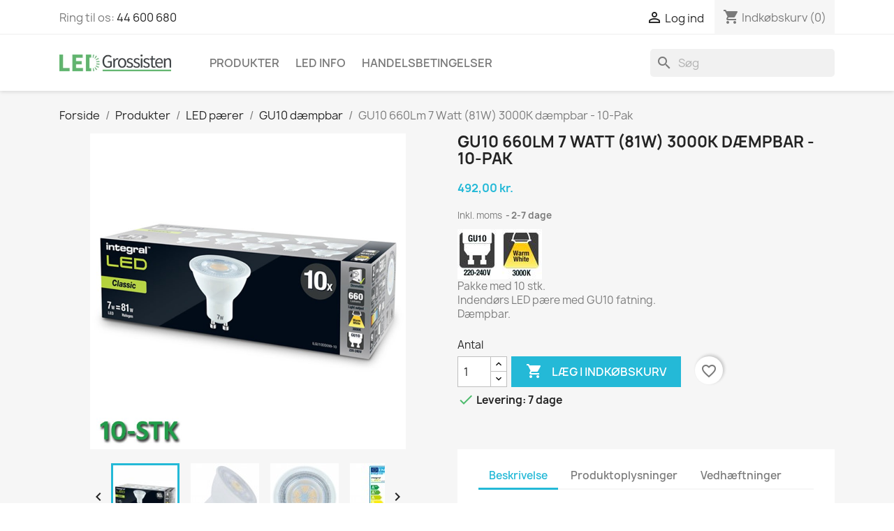

--- FILE ---
content_type: text/html; charset=utf-8
request_url: https://ledgrossisten.dk/gu10-daempbar/684-gu10-660lm-7-watt-81w-3000k-daempbar-10-pak-5055788236313.html
body_size: 19263
content:
<!doctype html>
<html lang="da-DK">

  <head><script>(function(w,i,g){w[g]=w[g]||[];if(typeof w[g].push=='function')w[g].push(i)})
(window,'GTM-56FVWQ8','google_tags_first_party');</script><script>(function(w,d,s,l){w[l]=w[l]||[];(function(){w[l].push(arguments);})('set', 'developer_id.dY2E1Nz', true);
		var f=d.getElementsByTagName(s)[0],
		j=d.createElement(s);j.async=true;j.src='/e79t/';
		f.parentNode.insertBefore(j,f);
		})(window,document,'script','dataLayer');</script>
    
      
  <meta charset="utf-8">


  <meta http-equiv="x-ua-compatible" content="ie=edge">



  <title>GU10 660Lm 7 Watt (81W) 3000K dæmpbar - 10-Pak</title>
  
    
  
  <meta name="description" content="Pakke med 10 stk.Indendørs LED pære med GU10 fatning.Dæmpbar.">
  <meta name="keywords" content="">
        <link rel="canonical" href="https://ledgrossisten.dk/gu10-daempbar/684-gu10-660lm-7-watt-81w-3000k-daempbar-10-pak-5055788236313.html">
    
      
  
  
    <script type="application/ld+json">
  {
    "@context": "https://schema.org",
    "@type": "Organization",
    "name" : "LED Grossisten",
    "url" : "https://ledgrossisten.dk/"
         ,"logo": {
        "@type": "ImageObject",
        "url":"https://ledgrossisten.dk/img/led-grossisten-logo-15299685551.jpg"
      }
      }
</script>

<script type="application/ld+json">
  {
    "@context": "https://schema.org",
    "@type": "WebPage",
    "isPartOf": {
      "@type": "WebSite",
      "url":  "https://ledgrossisten.dk/",
      "name": "LED Grossisten"
    },
    "name": "GU10 660Lm 7 Watt (81W) 3000K dæmpbar - 10-Pak",
    "url":  "https://ledgrossisten.dk/gu10-daempbar/684-gu10-660lm-7-watt-81w-3000k-daempbar-10-pak-5055788236313.html"
  }
</script>


  <script type="application/ld+json">
    {
      "@context": "https://schema.org",
      "@type": "BreadcrumbList",
      "itemListElement": [
                  {
            "@type": "ListItem",
            "position": 1,
            "name": "Forside",
            "item": "https://ledgrossisten.dk/"
          },                  {
            "@type": "ListItem",
            "position": 2,
            "name": "Produkter",
            "item": "https://ledgrossisten.dk/3-produkter"
          },                  {
            "@type": "ListItem",
            "position": 3,
            "name": "LED pærer",
            "item": "https://ledgrossisten.dk/4-led-paerer"
          },                  {
            "@type": "ListItem",
            "position": 4,
            "name": "GU10 dæmpbar",
            "item": "https://ledgrossisten.dk/30-gu10-daempbar"
          },                  {
            "@type": "ListItem",
            "position": 5,
            "name": "GU10 660Lm 7 Watt (81W) 3000K dæmpbar - 10-Pak",
            "item": "https://ledgrossisten.dk/gu10-daempbar/684-gu10-660lm-7-watt-81w-3000k-daempbar-10-pak-5055788236313.html"
          }              ]
    }
  </script>
  
  
  
  <script type="application/ld+json">
  {
    "@context": "https://schema.org/",
    "@type": "Product",
    "name": "GU10 660Lm 7 Watt (81W) 3000K dæmpbar - 10-Pak",
    "description": "Pakke med 10 stk.Indendørs LED pære med GU10 fatning.Dæmpbar.",
    "category": "GU10 dæmpbar",
    "image" :"https://ledgrossisten.dk/4066-home_default/gu10-660lm-7-watt-81w-3000k-daempbar-10-pak.jpg",    "sku": "68-70-35",
    "mpn": "68-70-35"
    ,"gtin13": "5055788236313"
        ,
    "brand": {
      "@type": "Brand",
      "name": "Integral"
    }
                ,
    "offers": {
      "@type": "Offer",
      "priceCurrency": "DKK",
      "name": "GU10 660Lm 7 Watt (81W) 3000K dæmpbar - 10-Pak",
      "price": "492",
      "url": "https://ledgrossisten.dk/gu10-daempbar/684-gu10-660lm-7-watt-81w-3000k-daempbar-10-pak-5055788236313.html",
      "priceValidUntil": "2026-02-16",
              "image": ["https://ledgrossisten.dk/4066-large_default/gu10-660lm-7-watt-81w-3000k-daempbar-10-pak.jpg","https://ledgrossisten.dk/4063-large_default/gu10-660lm-7-watt-81w-3000k-daempbar-10-pak.jpg","https://ledgrossisten.dk/4064-large_default/gu10-660lm-7-watt-81w-3000k-daempbar-10-pak.jpg","https://ledgrossisten.dk/4065-large_default/gu10-660lm-7-watt-81w-3000k-daempbar-10-pak.jpg"],
            "sku": "68-70-35",
      "mpn": "68-70-35",
      "gtin13": "5055788236313",                  "availability": "https://schema.org/BackOrder",
      "seller": {
        "@type": "Organization",
        "name": "LED Grossisten"
      }
    }
      }
</script>

  
  
    
  

  
    <meta property="og:title" content="GU10 660Lm 7 Watt (81W) 3000K dæmpbar - 10-Pak" />
    <meta property="og:description" content="Pakke med 10 stk.Indendørs LED pære med GU10 fatning.Dæmpbar." />
    <meta property="og:url" content="https://ledgrossisten.dk/gu10-daempbar/684-gu10-660lm-7-watt-81w-3000k-daempbar-10-pak-5055788236313.html" />
    <meta property="og:site_name" content="LED Grossisten" />
        



  <meta name="viewport" content="width=device-width, initial-scale=1">



  <link rel="icon" type="image/vnd.microsoft.icon" href="https://ledgrossisten.dk/img/favicon-1.ico?1529968563">
  <link rel="shortcut icon" type="image/x-icon" href="https://ledgrossisten.dk/img/favicon-1.ico?1529968563">



    <link rel="stylesheet" href="https://ledgrossisten.dk/themes/classic/assets/cache/theme-2aa3dc103.css" type="text/css" media="all">




    <script type="text/javascript" src="https://ledgrossisten.dk/themes/classic/assets/cache/head-31bcd2102.js" ></script>


  <script type="text/javascript">
        var blockwishlistController = "https:\/\/ledgrossisten.dk\/module\/blockwishlist\/action";
        var gdprSettings = {"consent_active":true,"Consent":{"ad_storage":"denied","ad_user_data":"denied","ad_personalization":"denied","analytics_storage":"denied"},"gdprEnabledModules":{"ps_currencyselector":false,"ps_languageselector":false,"ps_shoppingcart":true,"glsparcel":true,"rcpgtagmanager":false,"ad_storage":false,"ad_user_data":false,"ad_personalization":false,"analytics_storage":false},"gdprCookieStoreUrl":"https:\/\/ledgrossisten.dk\/module\/gdprpro\/storecookie","newsletterConsentText":"&lt;p&gt;Jeg vil gerne modtage nyhedsbrev&lt;\/p&gt;","checkAllByDefault":true,"under18AlertText":"Du skal v\u00e6re 18+ for at bes\u00f8ge dette websted","closeModalOnlyWithButtons":true,"showWindow":false,"isBot":true,"doNotTrackCompliance":false,"reloadAfterSave":true,"reloadAfterAcceptAll":true,"scrollLock":false,"acceptByScroll":false};
        var gdprSettings_Consent_ad_personalization = "denied";
        var gdprSettings_Consent_ad_storage = "denied";
        var gdprSettings_Consent_ad_user_data = "denied";
        var gdprSettings_Consent_analytics_storage = "denied";
        var prestashop = {"cart":{"products":[],"totals":{"total":{"type":"total","label":"I alt","amount":0,"value":"0,00\u00a0kr."},"total_including_tax":{"type":"total","label":"Total (inkl. moms)","amount":0,"value":"0,00\u00a0kr."},"total_excluding_tax":{"type":"total","label":"I alt (ekskl. moms)","amount":0,"value":"0,00\u00a0kr."}},"subtotals":{"products":{"type":"products","label":"Subtotal","amount":0,"value":"0,00\u00a0kr."},"discounts":null,"shipping":{"type":"shipping","label":"Levering","amount":0,"value":""},"tax":null},"products_count":0,"summary_string":"0 varer","vouchers":{"allowed":1,"added":[]},"discounts":[],"minimalPurchase":0,"minimalPurchaseRequired":""},"currency":{"id":1,"name":"Dansk krone","iso_code":"DKK","iso_code_num":"208","sign":"kr."},"customer":{"lastname":null,"firstname":null,"email":null,"birthday":null,"newsletter":null,"newsletter_date_add":null,"optin":null,"website":null,"company":null,"siret":null,"ape":null,"is_logged":false,"gender":{"type":null,"name":null},"addresses":[]},"country":{"id_zone":"9","id_currency":"1","call_prefix":"45","iso_code":"DK","active":"1","contains_states":"0","need_identification_number":"0","need_zip_code":"1","zip_code_format":"NNNN","display_tax_label":"1","name":"Danmark","id":20},"language":{"name":"Dansk (Danish)","iso_code":"da","locale":"da-DK","language_code":"da-dk","active":"1","is_rtl":"0","date_format_lite":"Y-m-d","date_format_full":"Y-m-d H:i:s","id":1},"page":{"title":"","canonical":"https:\/\/ledgrossisten.dk\/gu10-daempbar\/684-gu10-660lm-7-watt-81w-3000k-daempbar-10-pak-5055788236313.html","meta":{"title":"GU10 660Lm 7 Watt (81W) 3000K d\u00e6mpbar - 10-Pak","description":"Pakke med 10 stk.Indend\u00f8rs LED p\u00e6re med GU10 fatning.D\u00e6mpbar.","keywords":"","robots":"index"},"page_name":"product","body_classes":{"lang-da":true,"lang-rtl":false,"country-DK":true,"currency-DKK":true,"layout-full-width":true,"page-product":true,"tax-display-enabled":true,"page-customer-account":false,"product-id-684":true,"product-GU10 660Lm 7 Watt (81W) 3000K d\u00e6mpbar - 10-Pak":true,"product-id-category-30":true,"product-id-manufacturer-1":true,"product-id-supplier-0":true,"product-available-for-order":true},"admin_notifications":[],"password-policy":{"feedbacks":{"0":"Meget svag","1":"Svag","2":"Gennemsnitlig","3":"St\u00e6rk","4":"Meget st\u00e6rk","Straight rows of keys are easy to guess":"Lige r\u00e6kker af n\u00f8gler er lette at g\u00e6tte","Short keyboard patterns are easy to guess":"Korte tastaturm\u00f8nstre er lette at g\u00e6tte","Use a longer keyboard pattern with more turns":"Anvend et l\u00e6ngere tastaturm\u00f8nster med flere drejninger","Repeats like \"aaa\" are easy to guess":"Gentagelser s\u00e5som \"aaa\" er lette at g\u00e6tte","Repeats like \"abcabcabc\" are only slightly harder to guess than \"abc\"":"Gentagelser s\u00e5som \"abcabcabc\" er kun lidt h\u00e5rdere at g\u00e6tte end \"abc\"","Sequences like abc or 6543 are easy to guess":"Sequences like \"abc\" or \"6543\" are easy to guess","Recent years are easy to guess":"Seneste \u00e5r er lette at g\u00e6tte","Dates are often easy to guess":"Datoer er ofte lette at g\u00e6tte","This is a top-10 common password":"Dette er en top-10 over almindelige adgangskoder","This is a top-100 common password":"Dette er en top-100 over almindelige adgangskoder","This is a very common password":"Dette er en meget almindelig adgangskode","This is similar to a commonly used password":"Dette er det samme som en almindelig anvendt adgangskode","A word by itself is easy to guess":"Et ord i sig selv er let at g\u00e6tte","Names and surnames by themselves are easy to guess":"Navne og efternavn i sig selv er lette at g\u00e6tte","Common names and surnames are easy to guess":"Almindelige navne og efternavn er lette at g\u00e6tte","Use a few words, avoid common phrases":"Anvend et par ord, undg\u00e5 almindelige fraser","No need for symbols, digits, or uppercase letters":"Intet behov for symboler, cifre, eller store bogstaver","Avoid repeated words and characters":"Undg\u00e5 gentagelse af ord og karakterer","Avoid sequences":"Undg\u00e5 sekvenser","Avoid recent years":"Undg\u00e5 seneste \u00e5r","Avoid years that are associated with you":"Undg\u00e5 \u00e5r som er associerede til dig","Avoid dates and years that are associated with you":"Undg\u00e5 datoer og \u00e5r som er associerede med dig","Capitalization doesn't help very much":"At g\u00f8re bogstaver store hj\u00e6lper ikke s\u00e6rlig meget","All-uppercase is almost as easy to guess as all-lowercase":"Kun store bogstaver er n\u00e6sten liges\u00e5 let at g\u00e6tte som kun sm\u00e5 bogstaver","Reversed words aren't much harder to guess":"Omvendte ord er ikke meget h\u00e5rdere at g\u00e6tte","Predictable substitutions like '@' instead of 'a' don't help very much":"Predictable substitutions like \"@\" instead of \"a\" don't help very much","Add another word or two. Uncommon words are better.":"Tilf\u00f8j endnu et ord eller to. Ikke almindelig ord er bedre."}}},"shop":{"name":"LED Grossisten","logo":"https:\/\/ledgrossisten.dk\/img\/led-grossisten-logo-15299685551.jpg","stores_icon":"https:\/\/ledgrossisten.dk\/img\/logo_stores.png","favicon":"https:\/\/ledgrossisten.dk\/img\/favicon-1.ico"},"core_js_public_path":"\/themes\/","urls":{"base_url":"https:\/\/ledgrossisten.dk\/","current_url":"https:\/\/ledgrossisten.dk\/gu10-daempbar\/684-gu10-660lm-7-watt-81w-3000k-daempbar-10-pak-5055788236313.html","shop_domain_url":"https:\/\/ledgrossisten.dk","img_ps_url":"https:\/\/ledgrossisten.dk\/img\/","img_cat_url":"https:\/\/ledgrossisten.dk\/img\/c\/","img_lang_url":"https:\/\/ledgrossisten.dk\/img\/l\/","img_prod_url":"https:\/\/ledgrossisten.dk\/img\/p\/","img_manu_url":"https:\/\/ledgrossisten.dk\/img\/m\/","img_sup_url":"https:\/\/ledgrossisten.dk\/img\/su\/","img_ship_url":"https:\/\/ledgrossisten.dk\/img\/s\/","img_store_url":"https:\/\/ledgrossisten.dk\/img\/st\/","img_col_url":"https:\/\/ledgrossisten.dk\/img\/co\/","img_url":"https:\/\/ledgrossisten.dk\/themes\/classic\/assets\/img\/","css_url":"https:\/\/ledgrossisten.dk\/themes\/classic\/assets\/css\/","js_url":"https:\/\/ledgrossisten.dk\/themes\/classic\/assets\/js\/","pic_url":"https:\/\/ledgrossisten.dk\/upload\/","theme_assets":"https:\/\/ledgrossisten.dk\/themes\/classic\/assets\/","theme_dir":"https:\/\/ledgrossisten.dk\/themes\/classic\/","pages":{"address":"https:\/\/ledgrossisten.dk\/adresse","addresses":"https:\/\/ledgrossisten.dk\/adresser","authentication":"https:\/\/ledgrossisten.dk\/log-ind","manufacturer":"https:\/\/ledgrossisten.dk\/brands","cart":"https:\/\/ledgrossisten.dk\/kurv","category":"https:\/\/ledgrossisten.dk\/index.php?controller=category","cms":"https:\/\/ledgrossisten.dk\/index.php?controller=cms","contact":"https:\/\/ledgrossisten.dk\/kontakt-led-grossisten","discount":"https:\/\/ledgrossisten.dk\/rabat","guest_tracking":"https:\/\/ledgrossisten.dk\/Gaestesporing","history":"https:\/\/ledgrossisten.dk\/ordrehistorik","identity":"https:\/\/ledgrossisten.dk\/mine-oplysninger","index":"https:\/\/ledgrossisten.dk\/","my_account":"https:\/\/ledgrossisten.dk\/min-konto","order_confirmation":"https:\/\/ledgrossisten.dk\/ordrebekraeftelse","order_detail":"https:\/\/ledgrossisten.dk\/index.php?controller=order-detail","order_follow":"https:\/\/ledgrossisten.dk\/foelg-din-bestilling","order":"https:\/\/ledgrossisten.dk\/ordre","order_return":"https:\/\/ledgrossisten.dk\/index.php?controller=order-return","order_slip":"https:\/\/ledgrossisten.dk\/kreditnota","pagenotfound":"https:\/\/ledgrossisten.dk\/side-ikke-fundet","password":"https:\/\/ledgrossisten.dk\/gendan-adgangskode","pdf_invoice":"https:\/\/ledgrossisten.dk\/index.php?controller=pdf-invoice","pdf_order_return":"https:\/\/ledgrossisten.dk\/index.php?controller=pdf-order-return","pdf_order_slip":"https:\/\/ledgrossisten.dk\/index.php?controller=pdf-order-slip","prices_drop":"https:\/\/ledgrossisten.dk\/tilbud","product":"https:\/\/ledgrossisten.dk\/index.php?controller=product","registration":"https:\/\/ledgrossisten.dk\/index.php?controller=registration","search":"https:\/\/ledgrossisten.dk\/soeg","sitemap":"https:\/\/ledgrossisten.dk\/oversigt","stores":"https:\/\/ledgrossisten.dk\/butik","supplier":"https:\/\/ledgrossisten.dk\/leverandoerer","new_products":"https:\/\/ledgrossisten.dk\/nyheder","brands":"https:\/\/ledgrossisten.dk\/brands","register":"https:\/\/ledgrossisten.dk\/index.php?controller=registration","order_login":"https:\/\/ledgrossisten.dk\/ordre?login=1"},"alternative_langs":[],"actions":{"logout":"https:\/\/ledgrossisten.dk\/?mylogout="},"no_picture_image":{"bySize":{"small_default":{"url":"https:\/\/ledgrossisten.dk\/img\/p\/da-default-small_default.jpg","width":98,"height":98},"cart_default":{"url":"https:\/\/ledgrossisten.dk\/img\/p\/da-default-cart_default.jpg","width":125,"height":125},"home_default":{"url":"https:\/\/ledgrossisten.dk\/img\/p\/da-default-home_default.jpg","width":250,"height":250},"medium_default":{"url":"https:\/\/ledgrossisten.dk\/img\/p\/da-default-medium_default.jpg","width":452,"height":452},"large_default":{"url":"https:\/\/ledgrossisten.dk\/img\/p\/da-default-large_default.jpg","width":800,"height":800}},"small":{"url":"https:\/\/ledgrossisten.dk\/img\/p\/da-default-small_default.jpg","width":98,"height":98},"medium":{"url":"https:\/\/ledgrossisten.dk\/img\/p\/da-default-home_default.jpg","width":250,"height":250},"large":{"url":"https:\/\/ledgrossisten.dk\/img\/p\/da-default-large_default.jpg","width":800,"height":800},"legend":""}},"configuration":{"display_taxes_label":true,"display_prices_tax_incl":true,"is_catalog":false,"show_prices":true,"opt_in":{"partner":false},"quantity_discount":{"type":"discount","label":"Enhedsrabat"},"voucher_enabled":1,"return_enabled":0},"field_required":[],"breadcrumb":{"links":[{"title":"Forside","url":"https:\/\/ledgrossisten.dk\/"},{"title":"Produkter","url":"https:\/\/ledgrossisten.dk\/3-produkter"},{"title":"LED p\u00e6rer","url":"https:\/\/ledgrossisten.dk\/4-led-paerer"},{"title":"GU10 d\u00e6mpbar","url":"https:\/\/ledgrossisten.dk\/30-gu10-daempbar"},{"title":"GU10 660Lm 7 Watt (81W) 3000K d\u00e6mpbar - 10-Pak","url":"https:\/\/ledgrossisten.dk\/gu10-daempbar\/684-gu10-660lm-7-watt-81w-3000k-daempbar-10-pak-5055788236313.html"}],"count":5},"link":{"protocol_link":"https:\/\/","protocol_content":"https:\/\/","debug":false,"resizedCount":0},"time":1769907249,"static_token":"9143fd3170a9eadb142c961fee4280cb","token":"56a56f0860fc812aaa221fa8613abec7","debug":false};
        var productsAlreadyTagged = [];
        var psr_icon_color = "#F19D76";
        var removeFromWishlistUrl = "https:\/\/ledgrossisten.dk\/module\/blockwishlist\/action?action=deleteProductFromWishlist";
        var wishlistAddProductToCartUrl = "https:\/\/ledgrossisten.dk\/module\/blockwishlist\/action?action=addProductToCart";
        var wishlistUrl = "https:\/\/ledgrossisten.dk\/module\/blockwishlist\/view";
      </script>



  

            <script id="js-rcpgtm-config" type="application/json">{"bing":{"tracking_id":"","feed":{"id_product_prefix":"","id_product_source_key":"id_product","id_variant_prefix":"","id_variant_source_key":"id_attribute"}},"context":{"browser":{"device_type":1},"localization":{"id_country":20,"country_code":"DK","id_currency":1,"currency_code":"DKK","id_lang":1,"lang_code":"da"},"page":{"controller_name":"product","products_per_page":18,"category":[],"search_term":""},"shop":{"id_shop":1,"shop_name":"LED grossisten","base_dir":"https:\/\/ledgrossisten.dk\/"},"tracking_module":{"module_name":"rcpgtagmanager","module_version":"4.4.5","checkout_module":{"module":"default","controller":"order"},"service_version":"8","token":"5e17cdb0cf642df75427ead39017dc65"},"user":[]},"criteo":{"tracking_id":"","feed":{"id_product_prefix":"","id_product_source_key":"id_product","id_variant_prefix":"","id_variant_source_key":"id_attribute"}},"facebook":{"tracking_id":"","feed":{"id_product_prefix":"","id_product_source_key":"id_product","id_variant_prefix":"","id_variant_source_key":"id_attribute"}},"ga4":{"tracking_id":"G-NMXQ216MZ8","server_container_url":"","is_url_passthrough":true,"is_data_import":false},"gads":{"tracking_id":"818319755","merchant_id":"120513696","conversion_labels":{"create_account":"Pr8KCLnxm5IYEIujmoYD","product_view":"","add_to_cart":"","begin_checkout":"","purchase":""},"is_custom_remarketing":false},"gtm":{"tracking_id":"GTM-56FVWQ8","is_internal_traffic":false,"script_url":"https:\/\/www.googletagmanager.com\/gtm.js","data_layer_name":"dataLayer","id_parameter":"id","override_tracking_id":""},"google_feed":{"id_product_prefix":"","id_product_source_key":"id_product","id_variant_prefix":"","id_variant_source_key":"id_attribute"},"kelkoo":{"tracking_list":[],"feed":{"id_product_prefix":"","id_product_source_key":"id_product","id_variant_prefix":"","id_variant_source_key":"id_attribute"}},"pinterest":{"tracking_id":"","feed":{"id_product_prefix":"","id_product_source_key":"id_product","id_variant_prefix":"","id_variant_source_key":"id_attribute"}},"tiktok":{"tracking_id":"","feed":{"id_product_prefix":"","id_product_source_key":"id_product","id_variant_prefix":"","id_variant_source_key":"id_attribute"}},"twitter":{"tracking_id":"","events":{"add_to_cart_id":"","payment_info_id":"","checkout_initiated_id":"","product_view_id":"","lead_id":"","purchase_id":"","search_id":""},"feed":{"id_product_prefix":"","id_product_source_key":"id_product","id_variant_prefix":"","id_variant_source_key":"id_attribute"}}}</script>

        <script type="text/javascript" data-keepinline="true" data-cfasync="false">
            
            const rcpgtm_config = document.getElementById('js-rcpgtm-config') ?
                JSON.parse(document.getElementById('js-rcpgtm-config').textContent) :
                {}
            ;

            if (typeof rcpgtm_config === 'object' && rcpgtm_config.gtm?.tracking_id && rcpgtm_config.context?.browser) {
                rcpgtm_config.context.browser.user_agent = navigator.userAgent;
                rcpgtm_config.context.browser.navigator_lang = navigator.language || navigator.userLanguage;
                rcpgtm_config.context.browser.fingerprint = JSON.parse(window.localStorage.getItem('RCFingerprint'))?.value || window.crypto.randomUUID();
                rcpgtm_config.context.page.fingerprint = window.crypto.randomUUID();
                document.getElementById('js-rcpgtm-config').textContent = JSON.stringify(rcpgtm_config);

                window[rcpgtm_config.gtm.data_layer_name] = window[rcpgtm_config.gtm.data_layer_name] || [];

                const data_init = {
                    config: (({ gtm, context, ...rest }) => rest)(rcpgtm_config),
                    context: {
                        browser: {
                            ...rcpgtm_config.context.browser,
                            is_internal_traffic: rcpgtm_config.gtm.is_internal_traffic
                        },
                        page: (({ products_per_page, ...rest }) => rest)(rcpgtm_config.context.page),
                        localization: rcpgtm_config.context.localization,
                        shop: rcpgtm_config.context.shop,
                        user: rcpgtm_config.context.user,
                    },
                };

                window[rcpgtm_config.gtm.data_layer_name].push(data_init);

                (function(w,d,s,l,u,p,i){
                    w[l]=w[l]||[];w[l].push({'gtm.start': new Date().getTime(),event:'gtm.js'});
                    var f=d.getElementsByTagName(s)[0],j=d.createElement(s),dl=l!='dataLayer'?'&l='+l:'';
                    j.async=true;
                    j.src=u+'?'+p+'='+i+dl;
                    f.parentNode.insertBefore(j,f);
                })(window, document, 'script', rcpgtm_config.gtm.data_layer_name, rcpgtm_config.gtm.script_url, rcpgtm_config.gtm.id_parameter, rcpgtm_config.gtm.override_tracking_id || rcpgtm_config.gtm.tracking_id);
            }
            
        </script>
    



    
  <meta property="og:type" content="product">
      <meta property="og:image" content="https://ledgrossisten.dk/4066-large_default/gu10-660lm-7-watt-81w-3000k-daempbar-10-pak.jpg">
  
      <meta property="product:pretax_price:amount" content="393.6">
    <meta property="product:pretax_price:currency" content="DKK">
    <meta property="product:price:amount" content="492">
    <meta property="product:price:currency" content="DKK">
    
  </head>

  <body id="product" class="lang-da country-dk currency-dkk layout-full-width page-product tax-display-enabled product-id-684 product-gu10-660lm-7-watt--81w--3000k-daempbar-10-pak product-id-category-30 product-id-manufacturer-1 product-id-supplier-0 product-available-for-order ps_currencyselector_off ps_languageselector_off ps_shoppingcart_off glsparcel_off rcpgtagmanager_off ad_storage_off ad_user_data_off ad_personalization_off analytics_storage_off">

    
      
    

    <main>
      
              

      <header id="header">
        
          
  <div class="header-banner">
    
  </div>



  <nav class="header-nav">
    <div class="container">
      <div class="row">
        <div class="hidden-sm-down">
          <div class="col-md-5 col-xs-12">
            <div id="_desktop_contact_link">
  <div id="contact-link">
                Ring til os: <a href='tel:44600680'>44 600 680</a>
      </div>
</div>

          </div>
          <div class="col-md-7 right-nav">
              <div id="_desktop_user_info">
  <div class="user-info">
          <a
        href="https://ledgrossisten.dk/log-ind?back=https%3A%2F%2Fledgrossisten.dk%2Fgu10-daempbar%2F684-gu10-660lm-7-watt-81w-3000k-daempbar-10-pak-5055788236313.html"
        title="Log ind på din kundekonto"
        rel="nofollow"
      >
        <i class="material-icons">&#xE7FF;</i>
        <span class="hidden-sm-down">Log ind</span>
      </a>
      </div>
</div>
<div id="_desktop_cart">
  <div class="blockcart cart-preview inactive" data-refresh-url="//ledgrossisten.dk/module/ps_shoppingcart/ajax">
    <div class="header">
              <i class="material-icons shopping-cart" aria-hidden="true">shopping_cart</i>
        <span class="hidden-sm-down">Indkøbskurv</span>
        <span class="cart-products-count">(0)</span>
          </div>
  </div>
</div>

          </div>
        </div>
        <div class="hidden-md-up text-sm-center mobile">
          <div class="float-xs-left" id="menu-icon">
            <i class="material-icons d-inline">&#xE5D2;</i>
          </div>
          <div class="float-xs-right" id="_mobile_cart"></div>
          <div class="float-xs-right" id="_mobile_user_info"></div>
          <div class="top-logo" id="_mobile_logo"></div>
          <div class="clearfix"></div>
        </div>
      </div>
    </div>
  </nav>



  <div class="header-top">
    <div class="container">
       <div class="row">
        <div class="col-md-2 hidden-sm-down" id="_desktop_logo">
                                    
  <a href="https://ledgrossisten.dk/">
    <img
      class="logo img-fluid"
      src="https://ledgrossisten.dk/img/led-grossisten-logo-15299685551.jpg"
      alt="LED Grossisten"
      width="271"
      height="40">
  </a>

                              </div>
        <div class="header-top-right col-md-10 col-sm-12 position-static">
          

<div class="menu js-top-menu position-static hidden-sm-down" id="_desktop_top_menu">
    
          <ul class="top-menu" id="top-menu" data-depth="0">
                    <li class="category" id="category-3">
                          <a
                class="dropdown-item"
                href="https://ledgrossisten.dk/3-produkter" data-depth="0"
                              >
                                                                      <span class="float-xs-right hidden-md-up">
                    <span data-target="#top_sub_menu_89190" data-toggle="collapse" class="navbar-toggler collapse-icons">
                      <i class="material-icons add">&#xE313;</i>
                      <i class="material-icons remove">&#xE316;</i>
                    </span>
                  </span>
                                Produkter
              </a>
                            <div  class="popover sub-menu js-sub-menu collapse" id="top_sub_menu_89190">
                
          <ul class="top-menu"  data-depth="1">
                    <li class="category" id="category-4">
                          <a
                class="dropdown-item dropdown-submenu"
                href="https://ledgrossisten.dk/4-led-paerer" data-depth="1"
                              >
                                                                      <span class="float-xs-right hidden-md-up">
                    <span data-target="#top_sub_menu_14801" data-toggle="collapse" class="navbar-toggler collapse-icons">
                      <i class="material-icons add">&#xE313;</i>
                      <i class="material-icons remove">&#xE316;</i>
                    </span>
                  </span>
                                LED pærer
              </a>
                            <div  class="collapse" id="top_sub_menu_14801">
                
          <ul class="top-menu"  data-depth="2">
                    <li class="category" id="category-5">
                          <a
                class="dropdown-item"
                href="https://ledgrossisten.dk/5-e27-daempbar" data-depth="2"
                              >
                                E27 dæmpbar
              </a>
                          </li>
                    <li class="category" id="category-107">
                          <a
                class="dropdown-item"
                href="https://ledgrossisten.dk/107-g9-daempbar" data-depth="2"
                              >
                                G9 dæmpbar
              </a>
                          </li>
                    <li class="category" id="category-106">
                          <a
                class="dropdown-item"
                href="https://ledgrossisten.dk/106-mr16-daempbar" data-depth="2"
                              >
                                MR16 Dæmpbar
              </a>
                          </li>
                    <li class="category" id="category-32">
                          <a
                class="dropdown-item"
                href="https://ledgrossisten.dk/32-b15-daempbar" data-depth="2"
                              >
                                B15 dæmpbar
              </a>
                          </li>
                    <li class="category" id="category-31">
                          <a
                class="dropdown-item"
                href="https://ledgrossisten.dk/31-pygmy-koleskab-fryser" data-depth="2"
                              >
                                Pygmy - køleskab fryser
              </a>
                          </li>
                    <li class="category" id="category-30">
                          <a
                class="dropdown-item"
                href="https://ledgrossisten.dk/30-gu10-daempbar" data-depth="2"
                              >
                                GU10 dæmpbar
              </a>
                          </li>
                    <li class="category" id="category-29">
                          <a
                class="dropdown-item"
                href="https://ledgrossisten.dk/29-b22" data-depth="2"
                              >
                                B22 
              </a>
                          </li>
                    <li class="category" id="category-27">
                          <a
                class="dropdown-item"
                href="https://ledgrossisten.dk/27-gx53" data-depth="2"
                              >
                                GX53
              </a>
                          </li>
                    <li class="category" id="category-26">
                          <a
                class="dropdown-item"
                href="https://ledgrossisten.dk/26-g4" data-depth="2"
                              >
                                G4
              </a>
                          </li>
                    <li class="category" id="category-25">
                          <a
                class="dropdown-item"
                href="https://ledgrossisten.dk/25-g9" data-depth="2"
                              >
                                G9
              </a>
                          </li>
                    <li class="category" id="category-24">
                          <a
                class="dropdown-item"
                href="https://ledgrossisten.dk/24-mr11" data-depth="2"
                              >
                                MR11
              </a>
                          </li>
                    <li class="category" id="category-23">
                          <a
                class="dropdown-item"
                href="https://ledgrossisten.dk/23-mr16" data-depth="2"
                              >
                                MR16
              </a>
                          </li>
                    <li class="category" id="category-22">
                          <a
                class="dropdown-item"
                href="https://ledgrossisten.dk/22-gu10" data-depth="2"
                              >
                                GU10
              </a>
                          </li>
                    <li class="category" id="category-21">
                          <a
                class="dropdown-item"
                href="https://ledgrossisten.dk/21-b15" data-depth="2"
                              >
                                B15
              </a>
                          </li>
                    <li class="category" id="category-20">
                          <a
                class="dropdown-item"
                href="https://ledgrossisten.dk/20-b22-daempbar" data-depth="2"
                              >
                                B22 dæmpbar
              </a>
                          </li>
                    <li class="category" id="category-12">
                          <a
                class="dropdown-item"
                href="https://ledgrossisten.dk/12-e14-daempbar" data-depth="2"
                              >
                                E14 dæmpbar
              </a>
                          </li>
                    <li class="category" id="category-7">
                          <a
                class="dropdown-item"
                href="https://ledgrossisten.dk/7-e14" data-depth="2"
                              >
                                E14
              </a>
                          </li>
                    <li class="category" id="category-6">
                          <a
                class="dropdown-item"
                href="https://ledgrossisten.dk/6-e27" data-depth="2"
                              >
                                E27
              </a>
                          </li>
                    <li class="category" id="category-108">
                          <a
                class="dropdown-item"
                href="https://ledgrossisten.dk/108-ar111-g53" data-depth="2"
                              >
                                AR111 / G53
              </a>
                          </li>
                    <li class="category" id="category-109">
                          <a
                class="dropdown-item"
                href="https://ledgrossisten.dk/109-par-20-30-38" data-depth="2"
                              >
                                PAR 20 / 30 / 38
              </a>
                          </li>
                    <li class="category" id="category-110">
                          <a
                class="dropdown-item"
                href="https://ledgrossisten.dk/110-ra50-r63-r80" data-depth="2"
                              >
                                RA50 / R63 / R80
              </a>
                          </li>
                    <li class="category" id="category-111">
                          <a
                class="dropdown-item"
                href="https://ledgrossisten.dk/111-r7s" data-depth="2"
                              >
                                R7S
              </a>
                          </li>
                    <li class="category" id="category-157">
                          <a
                class="dropdown-item"
                href="https://ledgrossisten.dk/157-led-ror" data-depth="2"
                              >
                                LED rør
              </a>
                          </li>
              </ul>
    
              </div>
                          </li>
                    <li class="category" id="category-94">
                          <a
                class="dropdown-item dropdown-submenu"
                href="https://ledgrossisten.dk/94-andre-led-produkter" data-depth="1"
                              >
                                Andre LED produkter
              </a>
                          </li>
                    <li class="category" id="category-8">
                          <a
                class="dropdown-item dropdown-submenu"
                href="https://ledgrossisten.dk/8-indendors-belysning" data-depth="1"
                              >
                                                                      <span class="float-xs-right hidden-md-up">
                    <span data-target="#top_sub_menu_29518" data-toggle="collapse" class="navbar-toggler collapse-icons">
                      <i class="material-icons add">&#xE313;</i>
                      <i class="material-icons remove">&#xE316;</i>
                    </span>
                  </span>
                                Indendørs belysning
              </a>
                            <div  class="collapse" id="top_sub_menu_29518">
                
          <ul class="top-menu"  data-depth="2">
                    <li class="category" id="category-9">
                          <a
                class="dropdown-item"
                href="https://ledgrossisten.dk/9-paneler" data-depth="2"
                              >
                                Paneler
              </a>
                          </li>
                    <li class="category" id="category-42">
                          <a
                class="dropdown-item"
                href="https://ledgrossisten.dk/42-nodbelysning" data-depth="2"
                              >
                                Nødbelysning
              </a>
                          </li>
                    <li class="category" id="category-41">
                          <a
                class="dropdown-item"
                href="https://ledgrossisten.dk/41-armaturer" data-depth="2"
                              >
                                Armaturer
              </a>
                          </li>
                    <li class="category" id="category-33">
                          <a
                class="dropdown-item"
                href="https://ledgrossisten.dk/33-lofts-og-vaeglamper" data-depth="2"
                              >
                                Lofts og væglamper
              </a>
                          </li>
                    <li class="category" id="category-10">
                          <a
                class="dropdown-item"
                href="https://ledgrossisten.dk/10-spots" data-depth="2"
                              >
                                Spots
              </a>
                          </li>
              </ul>
    
              </div>
                          </li>
                    <li class="category" id="category-13">
                          <a
                class="dropdown-item dropdown-submenu"
                href="https://ledgrossisten.dk/13-udendors-belysning" data-depth="1"
                              >
                                                                      <span class="float-xs-right hidden-md-up">
                    <span data-target="#top_sub_menu_40207" data-toggle="collapse" class="navbar-toggler collapse-icons">
                      <i class="material-icons add">&#xE313;</i>
                      <i class="material-icons remove">&#xE316;</i>
                    </span>
                  </span>
                                Udendørs belysning
              </a>
                            <div  class="collapse" id="top_sub_menu_40207">
                
          <ul class="top-menu"  data-depth="2">
                    <li class="category" id="category-28">
                          <a
                class="dropdown-item"
                href="https://ledgrossisten.dk/28-armaturer" data-depth="2"
                              >
                                Armaturer
              </a>
                          </li>
                    <li class="category" id="category-43">
                          <a
                class="dropdown-item"
                href="https://ledgrossisten.dk/43-projektorer" data-depth="2"
                              >
                                Projektører
              </a>
                          </li>
                    <li class="category" id="category-40">
                          <a
                class="dropdown-item"
                href="https://ledgrossisten.dk/40-loft" data-depth="2"
                              >
                                Loft
              </a>
                          </li>
                    <li class="category" id="category-39">
                          <a
                class="dropdown-item"
                href="https://ledgrossisten.dk/39-facade" data-depth="2"
                              >
                                Facade
              </a>
                          </li>
              </ul>
    
              </div>
                          </li>
                    <li class="category" id="category-134">
                          <a
                class="dropdown-item dropdown-submenu"
                href="https://ledgrossisten.dk/134-batterier" data-depth="1"
                              >
                                Batterier
              </a>
                          </li>
              </ul>
    
              </div>
                          </li>
                    <li class="cms-page" id="cms-page-6">
                          <a
                class="dropdown-item"
                href="https://ledgrossisten.dk/content/6-led-info" data-depth="0"
                              >
                                LED info
              </a>
                          </li>
                    <li class="cms-page" id="cms-page-3">
                          <a
                class="dropdown-item"
                href="https://ledgrossisten.dk/content/3-handelsbetingelser" data-depth="0"
                              >
                                Handelsbetingelser
              </a>
                          </li>
              </ul>
    
    <div class="clearfix"></div>
</div>
<div id="search_widget" class="search-widgets" data-search-controller-url="//ledgrossisten.dk/soeg">
  <form method="get" action="//ledgrossisten.dk/soeg">
    <input type="hidden" name="controller" value="search">
    <i class="material-icons search" aria-hidden="true">search</i>
    <input type="text" name="s" value="" placeholder="Søg" aria-label="Søg">
    <i class="material-icons clear" aria-hidden="true">clear</i>
  </form>
</div>

        </div>
      </div>
      <div id="mobile_top_menu_wrapper" class="row hidden-md-up" style="display:none;">
        <div class="js-top-menu mobile" id="_mobile_top_menu"></div>
        <div class="js-top-menu-bottom">
          <div id="_mobile_currency_selector"></div>
          <div id="_mobile_language_selector"></div>
          <div id="_mobile_contact_link"></div>
        </div>
      </div>
    </div>
  </div>
  

        
      </header>

      <section id="wrapper">
        
          
<aside id="notifications">
  <div class="notifications-container container">
    
    
    
      </div>
</aside>
        

        
        <div class="container">
          
            <nav data-depth="5" class="breadcrumb">
  <ol>
    
              
          <li>
                          <a href="https://ledgrossisten.dk/"><span>Forside</span></a>
                      </li>
        
              
          <li>
                          <a href="https://ledgrossisten.dk/3-produkter"><span>Produkter</span></a>
                      </li>
        
              
          <li>
                          <a href="https://ledgrossisten.dk/4-led-paerer"><span>LED pærer</span></a>
                      </li>
        
              
          <li>
                          <a href="https://ledgrossisten.dk/30-gu10-daempbar"><span>GU10 dæmpbar</span></a>
                      </li>
        
              
          <li>
                          <span>GU10 660Lm 7 Watt (81W) 3000K dæmpbar - 10-Pak</span>
                      </li>
        
          
  </ol>
</nav>
          

          <div class="row">
            

            
  <div id="content-wrapper" class="js-content-wrapper col-xs-12">
    
    

  <section id="main">
    <meta content="https://ledgrossisten.dk/gu10-daempbar/684-gu10-660lm-7-watt-81w-3000k-daempbar-10-pak-5055788236313.html">

    <div class="row product-container js-product-container">
      <div class="col-md-6">
        
          <section class="page-content" id="content">
            
              
    <ul class="product-flags js-product-flags">
            </ul>


              
                <div class="images-container js-images-container">
  
    <div class="product-cover">
              <picture>
                              <img
            class="js-qv-product-cover img-fluid"
            src="https://ledgrossisten.dk/4066-large_default/gu10-660lm-7-watt-81w-3000k-daempbar-10-pak.jpg"
                          alt="GU10 660Lm 7 Watt (81W) 3000K dæmpbar - 10-Pak"
              title="GU10 660Lm 7 Watt (81W) 3000K dæmpbar - 10-Pak"
                        loading="lazy"
            width="800"
            height="800"
          >
        </picture>
        <div class="layer hidden-sm-down" data-toggle="modal" data-target="#product-modal">
          <i class="material-icons zoom-in">search</i>
        </div>
          </div>
  

  
    <div class="js-qv-mask mask">
      <ul class="product-images js-qv-product-images">
                  <li class="thumb-container js-thumb-container">
            <picture>
                                          <img
                class="thumb js-thumb  selected js-thumb-selected "
                data-image-medium-src="https://ledgrossisten.dk/4066-medium_default/gu10-660lm-7-watt-81w-3000k-daempbar-10-pak.jpg"
                data-image-medium-sources="{&quot;jpg&quot;:&quot;https:\/\/ledgrossisten.dk\/4066-medium_default\/gu10-660lm-7-watt-81w-3000k-daempbar-10-pak.jpg&quot;}"                data-image-large-src="https://ledgrossisten.dk/4066-large_default/gu10-660lm-7-watt-81w-3000k-daempbar-10-pak.jpg"
                data-image-large-sources="{&quot;jpg&quot;:&quot;https:\/\/ledgrossisten.dk\/4066-large_default\/gu10-660lm-7-watt-81w-3000k-daempbar-10-pak.jpg&quot;}"                src="https://ledgrossisten.dk/4066-small_default/gu10-660lm-7-watt-81w-3000k-daempbar-10-pak.jpg"
                                  alt="GU10 660Lm 7 Watt (81W) 3000K dæmpbar - 10-Pak"
                  title="GU10 660Lm 7 Watt (81W) 3000K dæmpbar - 10-Pak"
                                loading="lazy"
                width="98"
                height="98"
              >
            </picture>
          </li>
                  <li class="thumb-container js-thumb-container">
            <picture>
                                          <img
                class="thumb js-thumb "
                data-image-medium-src="https://ledgrossisten.dk/4063-medium_default/gu10-660lm-7-watt-81w-3000k-daempbar-10-pak.jpg"
                data-image-medium-sources="{&quot;jpg&quot;:&quot;https:\/\/ledgrossisten.dk\/4063-medium_default\/gu10-660lm-7-watt-81w-3000k-daempbar-10-pak.jpg&quot;}"                data-image-large-src="https://ledgrossisten.dk/4063-large_default/gu10-660lm-7-watt-81w-3000k-daempbar-10-pak.jpg"
                data-image-large-sources="{&quot;jpg&quot;:&quot;https:\/\/ledgrossisten.dk\/4063-large_default\/gu10-660lm-7-watt-81w-3000k-daempbar-10-pak.jpg&quot;}"                src="https://ledgrossisten.dk/4063-small_default/gu10-660lm-7-watt-81w-3000k-daempbar-10-pak.jpg"
                                  alt="GU10 660Lm 7 Watt (81W) 3000K dæmpbar - 10-Pak"
                  title="GU10 660Lm 7 Watt (81W) 3000K dæmpbar - 10-Pak"
                                loading="lazy"
                width="98"
                height="98"
              >
            </picture>
          </li>
                  <li class="thumb-container js-thumb-container">
            <picture>
                                          <img
                class="thumb js-thumb "
                data-image-medium-src="https://ledgrossisten.dk/4064-medium_default/gu10-660lm-7-watt-81w-3000k-daempbar-10-pak.jpg"
                data-image-medium-sources="{&quot;jpg&quot;:&quot;https:\/\/ledgrossisten.dk\/4064-medium_default\/gu10-660lm-7-watt-81w-3000k-daempbar-10-pak.jpg&quot;}"                data-image-large-src="https://ledgrossisten.dk/4064-large_default/gu10-660lm-7-watt-81w-3000k-daempbar-10-pak.jpg"
                data-image-large-sources="{&quot;jpg&quot;:&quot;https:\/\/ledgrossisten.dk\/4064-large_default\/gu10-660lm-7-watt-81w-3000k-daempbar-10-pak.jpg&quot;}"                src="https://ledgrossisten.dk/4064-small_default/gu10-660lm-7-watt-81w-3000k-daempbar-10-pak.jpg"
                                  alt="GU10 660Lm 7 Watt (81W) 3000K dæmpbar - 10-Pak"
                  title="GU10 660Lm 7 Watt (81W) 3000K dæmpbar - 10-Pak"
                                loading="lazy"
                width="98"
                height="98"
              >
            </picture>
          </li>
                  <li class="thumb-container js-thumb-container">
            <picture>
                                          <img
                class="thumb js-thumb "
                data-image-medium-src="https://ledgrossisten.dk/4065-medium_default/gu10-660lm-7-watt-81w-3000k-daempbar-10-pak.jpg"
                data-image-medium-sources="{&quot;jpg&quot;:&quot;https:\/\/ledgrossisten.dk\/4065-medium_default\/gu10-660lm-7-watt-81w-3000k-daempbar-10-pak.jpg&quot;}"                data-image-large-src="https://ledgrossisten.dk/4065-large_default/gu10-660lm-7-watt-81w-3000k-daempbar-10-pak.jpg"
                data-image-large-sources="{&quot;jpg&quot;:&quot;https:\/\/ledgrossisten.dk\/4065-large_default\/gu10-660lm-7-watt-81w-3000k-daempbar-10-pak.jpg&quot;}"                src="https://ledgrossisten.dk/4065-small_default/gu10-660lm-7-watt-81w-3000k-daempbar-10-pak.jpg"
                                  alt="GU10 660Lm 7 Watt (81W) 3000K dæmpbar - 10-Pak"
                  title="GU10 660Lm 7 Watt (81W) 3000K dæmpbar - 10-Pak"
                                loading="lazy"
                width="98"
                height="98"
              >
            </picture>
          </li>
              </ul>
    </div>
  

</div>
              
              <div class="scroll-box-arrows">
                <i class="material-icons left">&#xE314;</i>
                <i class="material-icons right">&#xE315;</i>
              </div>

            
          </section>
        
        </div>
        <div class="col-md-6">
          
            
              <h1 class="h1">GU10 660Lm 7 Watt (81W) 3000K dæmpbar - 10-Pak</h1>
            
          
          
              <div class="product-prices js-product-prices">
    
          

    
      <div
        class="product-price h5 ">

        <div class="current-price">
          <span class='current-price-value' content="492">
                                      492,00 kr.
                      </span>

                  </div>

        
                  
      </div>
    

    
          

    
          

    
            

    

    <div class="tax-shipping-delivery-label">
              Inkl. moms
            
      
                                    <span class="delivery-information">2-7 dage</span>
                            </div>
  </div>
          

          <div class="product-information">
            
              <div id="product-description-short-684" class="product-description"><p><img src="https://ledgrossisten.dk/img/cms/banner_67-65-58.JPG" alt="" width="121" height="72" /><br />Pakke med 10 stk.<br />Indendørs LED pære med GU10 fatning.<br />Dæmpbar.</p></div>
            

            
            <div class="product-actions js-product-actions">
              
                <form action="https://ledgrossisten.dk/kurv" method="post" id="add-to-cart-or-refresh">
                  <input type="hidden" name="token" value="9143fd3170a9eadb142c961fee4280cb">
                  <input type="hidden" name="id_product" value="684" id="product_page_product_id">
                  <input type="hidden" name="id_customization" value="0" id="product_customization_id" class="js-product-customization-id">

                  
                    <div class="product-variants js-product-variants">
  </div>
                  

                  
                                      

                  
                    <section class="product-discounts js-product-discounts">
  </section>
                  

                  
                    <div class="product-add-to-cart js-product-add-to-cart">
      <span class="control-label">Antal</span>

    
      <div class="product-quantity clearfix">
        <div class="qty">
          <input
            type="number"
            name="qty"
            id="quantity_wanted"
            inputmode="numeric"
            pattern="[0-9]*"
                          value="1"
              min="1"
                        class="input-group"
            aria-label="Antal"
          >
        </div>

        <div class="add">
          <button
            class="btn btn-primary add-to-cart"
            data-button-action="add-to-cart"
            type="submit"
                      >
            <i class="material-icons shopping-cart">&#xE547;</i>
            Læg i indkøbskurv
          </button>
        </div>

        <div
  class="wishlist-button"
  data-url="https://ledgrossisten.dk/module/blockwishlist/action?action=deleteProductFromWishlist"
  data-product-id="684"
  data-product-attribute-id="0"
  data-is-logged=""
  data-list-id="1"
  data-checked="true"
  data-is-product="true"
></div>


      </div>
    

    
      <span id="product-availability" class="js-product-availability">
                              <i class="material-icons rtl-no-flip product-available">&#xE5CA;</i>
                    Levering: 7 dage
              </span>
    

    
      <p class="product-minimal-quantity js-product-minimal-quantity">
              </p>
    
  </div>
                  

                  
                    <div class="product-additional-info js-product-additional-info">
  
</div>
                  

                                    
                </form>
              

            </div>

            
              <div class="blockreassurance_product">
        <div class="clearfix"></div>
</div>

            

            
              <div class="tabs">
                <ul class="nav nav-tabs" role="tablist">
                                      <li class="nav-item">
                       <a
                         class="nav-link active js-product-nav-active"
                         data-toggle="tab"
                         href="#description"
                         role="tab"
                         aria-controls="description"
                          aria-selected="true">Beskrivelse</a>
                    </li>
                                    <li class="nav-item">
                    <a
                      class="nav-link"
                      data-toggle="tab"
                      href="#product-details"
                      role="tab"
                      aria-controls="product-details"
                      >Produktoplysninger</a>
                  </li>
                                      <li class="nav-item">
                      <a
                        class="nav-link"
                        data-toggle="tab"
                        href="#attachments"
                        role="tab"
                        aria-controls="attachments">Vedhæftninger</a>
                    </li>
                                                    </ul>

                <div class="tab-content" id="tab-content">
                 <div class="tab-pane fade in active js-product-tab-active" id="description" role="tabpanel">
                   
                     <div class="product-description"><p style="margin-top:0px;font-size:15px;color:#7a7a7a;font-family:'Noto Sans', sans-serif;">Størrelse: (L x B) 54mm x 50mm</p>
<p style="margin-top:0px;font-size:15px;color:#7a7a7a;font-family:'Noto Sans', sans-serif;">Vægt: 50gr.</p></div>
                   
                 </div>

                 
                   <div class="js-product-details tab-pane fade"
     id="product-details"
     data-product="{&quot;id_shop_default&quot;:&quot;1&quot;,&quot;id_manufacturer&quot;:&quot;1&quot;,&quot;id_supplier&quot;:&quot;0&quot;,&quot;reference&quot;:&quot;68-70-35&quot;,&quot;is_virtual&quot;:&quot;0&quot;,&quot;delivery_in_stock&quot;:&quot;&quot;,&quot;delivery_out_stock&quot;:&quot;&quot;,&quot;id_category_default&quot;:&quot;30&quot;,&quot;on_sale&quot;:&quot;0&quot;,&quot;online_only&quot;:&quot;0&quot;,&quot;ecotax&quot;:0,&quot;minimal_quantity&quot;:&quot;1&quot;,&quot;low_stock_threshold&quot;:&quot;0&quot;,&quot;low_stock_alert&quot;:&quot;0&quot;,&quot;price&quot;:&quot;492,00\u00a0kr.&quot;,&quot;unity&quot;:&quot;&quot;,&quot;unit_price&quot;:&quot;&quot;,&quot;unit_price_ratio&quot;:0,&quot;additional_shipping_cost&quot;:&quot;0.000000&quot;,&quot;customizable&quot;:&quot;0&quot;,&quot;text_fields&quot;:&quot;0&quot;,&quot;uploadable_files&quot;:&quot;0&quot;,&quot;active&quot;:&quot;1&quot;,&quot;redirect_type&quot;:&quot;default&quot;,&quot;id_type_redirected&quot;:&quot;0&quot;,&quot;available_for_order&quot;:&quot;1&quot;,&quot;available_date&quot;:&quot;0000-00-00&quot;,&quot;show_condition&quot;:&quot;0&quot;,&quot;condition&quot;:&quot;new&quot;,&quot;show_price&quot;:&quot;1&quot;,&quot;indexed&quot;:&quot;1&quot;,&quot;visibility&quot;:&quot;both&quot;,&quot;cache_default_attribute&quot;:&quot;0&quot;,&quot;advanced_stock_management&quot;:&quot;0&quot;,&quot;date_add&quot;:&quot;2018-07-12 13:11:07&quot;,&quot;date_upd&quot;:&quot;2021-06-14 23:17:32&quot;,&quot;pack_stock_type&quot;:&quot;3&quot;,&quot;meta_description&quot;:&quot;&quot;,&quot;meta_keywords&quot;:&quot;&quot;,&quot;meta_title&quot;:&quot;&quot;,&quot;link_rewrite&quot;:&quot;gu10-660lm-7-watt-81w-3000k-daempbar-10-pak&quot;,&quot;name&quot;:&quot;GU10 660Lm 7 Watt (81W) 3000K d\u00e6mpbar - 10-Pak&quot;,&quot;description&quot;:&quot;&lt;p style=\&quot;margin-top:0px;font-size:15px;color:#7a7a7a;font-family:&#039;Noto Sans&#039;, sans-serif;\&quot;&gt;St\u00f8rrelse: (L x B) 54mm x 50mm&lt;\/p&gt;\n&lt;p style=\&quot;margin-top:0px;font-size:15px;color:#7a7a7a;font-family:&#039;Noto Sans&#039;, sans-serif;\&quot;&gt;V\u00e6gt: 50gr.&lt;\/p&gt;&quot;,&quot;description_short&quot;:&quot;&lt;p&gt;&lt;img src=\&quot;https:\/\/ledgrossisten.dk\/img\/cms\/banner_67-65-58.JPG\&quot; alt=\&quot;\&quot; width=\&quot;121\&quot; height=\&quot;72\&quot; \/&gt;&lt;br \/&gt;Pakke med 10 stk.&lt;br \/&gt;Indend\u00f8rs LED p\u00e6re med GU10 fatning.&lt;br \/&gt;D\u00e6mpbar.&lt;\/p&gt;&quot;,&quot;available_now&quot;:&quot;P\u00e5 lager 1-2 dage&quot;,&quot;available_later&quot;:&quot;Levering: 7 dage&quot;,&quot;id&quot;:684,&quot;id_product&quot;:684,&quot;out_of_stock&quot;:2,&quot;new&quot;:0,&quot;id_product_attribute&quot;:&quot;0&quot;,&quot;quantity_wanted&quot;:1,&quot;extraContent&quot;:[],&quot;allow_oosp&quot;:1,&quot;category&quot;:&quot;gu10-daempbar&quot;,&quot;category_name&quot;:&quot;GU10 d\u00e6mpbar&quot;,&quot;link&quot;:&quot;https:\/\/ledgrossisten.dk\/gu10-daempbar\/684-gu10-660lm-7-watt-81w-3000k-daempbar-10-pak-5055788236313.html&quot;,&quot;manufacturer_name&quot;:&quot;Integral&quot;,&quot;attribute_price&quot;:0,&quot;price_tax_exc&quot;:393.6000000000000227373675443232059478759765625,&quot;price_without_reduction&quot;:492,&quot;reduction&quot;:0,&quot;specific_prices&quot;:false,&quot;quantity&quot;:0,&quot;quantity_all_versions&quot;:0,&quot;id_image&quot;:&quot;da-default&quot;,&quot;features&quot;:[{&quot;name&quot;:&quot;Energiklasse&quot;,&quot;value&quot;:&quot;A+&quot;,&quot;id_feature&quot;:&quot;1&quot;,&quot;position&quot;:&quot;0&quot;,&quot;id_feature_value&quot;:&quot;2492&quot;},{&quot;name&quot;:&quot;Sokkel&quot;,&quot;value&quot;:&quot;GU10&quot;,&quot;id_feature&quot;:&quot;11&quot;,&quot;position&quot;:&quot;1&quot;,&quot;id_feature_value&quot;:&quot;2458&quot;},{&quot;name&quot;:&quot;Farvetemperatur&quot;,&quot;value&quot;:&quot;3000K - Varm hvid&quot;,&quot;id_feature&quot;:&quot;8&quot;,&quot;position&quot;:&quot;2&quot;,&quot;id_feature_value&quot;:&quot;2447&quot;},{&quot;name&quot;:&quot;Farvegengivelse&quot;,&quot;value&quot;:&quot;CRI 80&quot;,&quot;id_feature&quot;:&quot;15&quot;,&quot;position&quot;:&quot;3&quot;,&quot;id_feature_value&quot;:&quot;2502&quot;},{&quot;name&quot;:&quot;Lumen&quot;,&quot;value&quot;:&quot;660lm&quot;,&quot;id_feature&quot;:&quot;9&quot;,&quot;position&quot;:&quot;4&quot;,&quot;id_feature_value&quot;:&quot;2608&quot;},{&quot;name&quot;:&quot;Effekt&quot;,&quot;value&quot;:&quot;7,0 Watt&quot;,&quot;id_feature&quot;:&quot;10&quot;,&quot;position&quot;:&quot;5&quot;,&quot;id_feature_value&quot;:&quot;2388&quot;},{&quot;name&quot;:&quot;D\u00e6mpbarhed&quot;,&quot;value&quot;:&quot;D\u00e6mpbar&quot;,&quot;id_feature&quot;:&quot;13&quot;,&quot;position&quot;:&quot;6&quot;,&quot;id_feature_value&quot;:&quot;2468&quot;},{&quot;name&quot;:&quot;Sp\u00e6nding&quot;,&quot;value&quot;:&quot;220-240 Volt, 50 Hz&quot;,&quot;id_feature&quot;:&quot;2&quot;,&quot;position&quot;:&quot;7&quot;,&quot;id_feature_value&quot;:&quot;42&quot;},{&quot;name&quot;:&quot;Levetid&quot;,&quot;value&quot;:&quot;15.000 timer&quot;,&quot;id_feature&quot;:&quot;3&quot;,&quot;position&quot;:&quot;8&quot;,&quot;id_feature_value&quot;:&quot;157&quot;}],&quot;attachments&quot;:[{&quot;id_product&quot;:&quot;684&quot;,&quot;id_attachment&quot;:&quot;584&quot;,&quot;file&quot;:&quot;c914af7c28df019ec46620681e6abab179c227b7&quot;,&quot;file_name&quot;:&quot;Product-687035.pdf&quot;,&quot;file_size&quot;:&quot;192704&quot;,&quot;mime&quot;:&quot;application\/pdf&quot;,&quot;id_lang&quot;:&quot;1&quot;,&quot;name&quot;:&quot;Tekniske data 68-70-35&quot;,&quot;description&quot;:&quot;&quot;,&quot;file_size_formatted&quot;:&quot;188.19KB&quot;}],&quot;virtual&quot;:0,&quot;pack&quot;:0,&quot;packItems&quot;:[],&quot;nopackprice&quot;:0,&quot;customization_required&quot;:false,&quot;rate&quot;:25,&quot;tax_name&quot;:&quot;Moms DK 25 %&quot;,&quot;ecotax_rate&quot;:0,&quot;customizations&quot;:{&quot;fields&quot;:[]},&quot;id_customization&quot;:0,&quot;is_customizable&quot;:false,&quot;show_quantities&quot;:false,&quot;quantity_label&quot;:&quot;Enhed&quot;,&quot;quantity_discounts&quot;:[],&quot;customer_group_discount&quot;:0,&quot;images&quot;:[{&quot;cover&quot;:&quot;1&quot;,&quot;id_image&quot;:&quot;4066&quot;,&quot;legend&quot;:&quot;GU10 660Lm 7 Watt (81W) 3000K d\u00e6mpbar - 10-Pak&quot;,&quot;position&quot;:&quot;1&quot;,&quot;bySize&quot;:{&quot;small_default&quot;:{&quot;url&quot;:&quot;https:\/\/ledgrossisten.dk\/4066-small_default\/gu10-660lm-7-watt-81w-3000k-daempbar-10-pak.jpg&quot;,&quot;width&quot;:98,&quot;height&quot;:98,&quot;sources&quot;:{&quot;jpg&quot;:&quot;https:\/\/ledgrossisten.dk\/4066-small_default\/gu10-660lm-7-watt-81w-3000k-daempbar-10-pak.jpg&quot;}},&quot;cart_default&quot;:{&quot;url&quot;:&quot;https:\/\/ledgrossisten.dk\/4066-cart_default\/gu10-660lm-7-watt-81w-3000k-daempbar-10-pak.jpg&quot;,&quot;width&quot;:125,&quot;height&quot;:125,&quot;sources&quot;:{&quot;jpg&quot;:&quot;https:\/\/ledgrossisten.dk\/4066-cart_default\/gu10-660lm-7-watt-81w-3000k-daempbar-10-pak.jpg&quot;}},&quot;home_default&quot;:{&quot;url&quot;:&quot;https:\/\/ledgrossisten.dk\/4066-home_default\/gu10-660lm-7-watt-81w-3000k-daempbar-10-pak.jpg&quot;,&quot;width&quot;:250,&quot;height&quot;:250,&quot;sources&quot;:{&quot;jpg&quot;:&quot;https:\/\/ledgrossisten.dk\/4066-home_default\/gu10-660lm-7-watt-81w-3000k-daempbar-10-pak.jpg&quot;}},&quot;medium_default&quot;:{&quot;url&quot;:&quot;https:\/\/ledgrossisten.dk\/4066-medium_default\/gu10-660lm-7-watt-81w-3000k-daempbar-10-pak.jpg&quot;,&quot;width&quot;:452,&quot;height&quot;:452,&quot;sources&quot;:{&quot;jpg&quot;:&quot;https:\/\/ledgrossisten.dk\/4066-medium_default\/gu10-660lm-7-watt-81w-3000k-daempbar-10-pak.jpg&quot;}},&quot;large_default&quot;:{&quot;url&quot;:&quot;https:\/\/ledgrossisten.dk\/4066-large_default\/gu10-660lm-7-watt-81w-3000k-daempbar-10-pak.jpg&quot;,&quot;width&quot;:800,&quot;height&quot;:800,&quot;sources&quot;:{&quot;jpg&quot;:&quot;https:\/\/ledgrossisten.dk\/4066-large_default\/gu10-660lm-7-watt-81w-3000k-daempbar-10-pak.jpg&quot;}}},&quot;small&quot;:{&quot;url&quot;:&quot;https:\/\/ledgrossisten.dk\/4066-small_default\/gu10-660lm-7-watt-81w-3000k-daempbar-10-pak.jpg&quot;,&quot;width&quot;:98,&quot;height&quot;:98,&quot;sources&quot;:{&quot;jpg&quot;:&quot;https:\/\/ledgrossisten.dk\/4066-small_default\/gu10-660lm-7-watt-81w-3000k-daempbar-10-pak.jpg&quot;}},&quot;medium&quot;:{&quot;url&quot;:&quot;https:\/\/ledgrossisten.dk\/4066-home_default\/gu10-660lm-7-watt-81w-3000k-daempbar-10-pak.jpg&quot;,&quot;width&quot;:250,&quot;height&quot;:250,&quot;sources&quot;:{&quot;jpg&quot;:&quot;https:\/\/ledgrossisten.dk\/4066-home_default\/gu10-660lm-7-watt-81w-3000k-daempbar-10-pak.jpg&quot;}},&quot;large&quot;:{&quot;url&quot;:&quot;https:\/\/ledgrossisten.dk\/4066-large_default\/gu10-660lm-7-watt-81w-3000k-daempbar-10-pak.jpg&quot;,&quot;width&quot;:800,&quot;height&quot;:800,&quot;sources&quot;:{&quot;jpg&quot;:&quot;https:\/\/ledgrossisten.dk\/4066-large_default\/gu10-660lm-7-watt-81w-3000k-daempbar-10-pak.jpg&quot;}},&quot;associatedVariants&quot;:[]},{&quot;cover&quot;:null,&quot;id_image&quot;:&quot;4063&quot;,&quot;legend&quot;:&quot;GU10 660Lm 7 Watt (81W) 3000K d\u00e6mpbar - 10-Pak&quot;,&quot;position&quot;:&quot;2&quot;,&quot;bySize&quot;:{&quot;small_default&quot;:{&quot;url&quot;:&quot;https:\/\/ledgrossisten.dk\/4063-small_default\/gu10-660lm-7-watt-81w-3000k-daempbar-10-pak.jpg&quot;,&quot;width&quot;:98,&quot;height&quot;:98,&quot;sources&quot;:{&quot;jpg&quot;:&quot;https:\/\/ledgrossisten.dk\/4063-small_default\/gu10-660lm-7-watt-81w-3000k-daempbar-10-pak.jpg&quot;}},&quot;cart_default&quot;:{&quot;url&quot;:&quot;https:\/\/ledgrossisten.dk\/4063-cart_default\/gu10-660lm-7-watt-81w-3000k-daempbar-10-pak.jpg&quot;,&quot;width&quot;:125,&quot;height&quot;:125,&quot;sources&quot;:{&quot;jpg&quot;:&quot;https:\/\/ledgrossisten.dk\/4063-cart_default\/gu10-660lm-7-watt-81w-3000k-daempbar-10-pak.jpg&quot;}},&quot;home_default&quot;:{&quot;url&quot;:&quot;https:\/\/ledgrossisten.dk\/4063-home_default\/gu10-660lm-7-watt-81w-3000k-daempbar-10-pak.jpg&quot;,&quot;width&quot;:250,&quot;height&quot;:250,&quot;sources&quot;:{&quot;jpg&quot;:&quot;https:\/\/ledgrossisten.dk\/4063-home_default\/gu10-660lm-7-watt-81w-3000k-daempbar-10-pak.jpg&quot;}},&quot;medium_default&quot;:{&quot;url&quot;:&quot;https:\/\/ledgrossisten.dk\/4063-medium_default\/gu10-660lm-7-watt-81w-3000k-daempbar-10-pak.jpg&quot;,&quot;width&quot;:452,&quot;height&quot;:452,&quot;sources&quot;:{&quot;jpg&quot;:&quot;https:\/\/ledgrossisten.dk\/4063-medium_default\/gu10-660lm-7-watt-81w-3000k-daempbar-10-pak.jpg&quot;}},&quot;large_default&quot;:{&quot;url&quot;:&quot;https:\/\/ledgrossisten.dk\/4063-large_default\/gu10-660lm-7-watt-81w-3000k-daempbar-10-pak.jpg&quot;,&quot;width&quot;:800,&quot;height&quot;:800,&quot;sources&quot;:{&quot;jpg&quot;:&quot;https:\/\/ledgrossisten.dk\/4063-large_default\/gu10-660lm-7-watt-81w-3000k-daempbar-10-pak.jpg&quot;}}},&quot;small&quot;:{&quot;url&quot;:&quot;https:\/\/ledgrossisten.dk\/4063-small_default\/gu10-660lm-7-watt-81w-3000k-daempbar-10-pak.jpg&quot;,&quot;width&quot;:98,&quot;height&quot;:98,&quot;sources&quot;:{&quot;jpg&quot;:&quot;https:\/\/ledgrossisten.dk\/4063-small_default\/gu10-660lm-7-watt-81w-3000k-daempbar-10-pak.jpg&quot;}},&quot;medium&quot;:{&quot;url&quot;:&quot;https:\/\/ledgrossisten.dk\/4063-home_default\/gu10-660lm-7-watt-81w-3000k-daempbar-10-pak.jpg&quot;,&quot;width&quot;:250,&quot;height&quot;:250,&quot;sources&quot;:{&quot;jpg&quot;:&quot;https:\/\/ledgrossisten.dk\/4063-home_default\/gu10-660lm-7-watt-81w-3000k-daempbar-10-pak.jpg&quot;}},&quot;large&quot;:{&quot;url&quot;:&quot;https:\/\/ledgrossisten.dk\/4063-large_default\/gu10-660lm-7-watt-81w-3000k-daempbar-10-pak.jpg&quot;,&quot;width&quot;:800,&quot;height&quot;:800,&quot;sources&quot;:{&quot;jpg&quot;:&quot;https:\/\/ledgrossisten.dk\/4063-large_default\/gu10-660lm-7-watt-81w-3000k-daempbar-10-pak.jpg&quot;}},&quot;associatedVariants&quot;:[]},{&quot;cover&quot;:null,&quot;id_image&quot;:&quot;4064&quot;,&quot;legend&quot;:&quot;GU10 660Lm 7 Watt (81W) 3000K d\u00e6mpbar - 10-Pak&quot;,&quot;position&quot;:&quot;3&quot;,&quot;bySize&quot;:{&quot;small_default&quot;:{&quot;url&quot;:&quot;https:\/\/ledgrossisten.dk\/4064-small_default\/gu10-660lm-7-watt-81w-3000k-daempbar-10-pak.jpg&quot;,&quot;width&quot;:98,&quot;height&quot;:98,&quot;sources&quot;:{&quot;jpg&quot;:&quot;https:\/\/ledgrossisten.dk\/4064-small_default\/gu10-660lm-7-watt-81w-3000k-daempbar-10-pak.jpg&quot;}},&quot;cart_default&quot;:{&quot;url&quot;:&quot;https:\/\/ledgrossisten.dk\/4064-cart_default\/gu10-660lm-7-watt-81w-3000k-daempbar-10-pak.jpg&quot;,&quot;width&quot;:125,&quot;height&quot;:125,&quot;sources&quot;:{&quot;jpg&quot;:&quot;https:\/\/ledgrossisten.dk\/4064-cart_default\/gu10-660lm-7-watt-81w-3000k-daempbar-10-pak.jpg&quot;}},&quot;home_default&quot;:{&quot;url&quot;:&quot;https:\/\/ledgrossisten.dk\/4064-home_default\/gu10-660lm-7-watt-81w-3000k-daempbar-10-pak.jpg&quot;,&quot;width&quot;:250,&quot;height&quot;:250,&quot;sources&quot;:{&quot;jpg&quot;:&quot;https:\/\/ledgrossisten.dk\/4064-home_default\/gu10-660lm-7-watt-81w-3000k-daempbar-10-pak.jpg&quot;}},&quot;medium_default&quot;:{&quot;url&quot;:&quot;https:\/\/ledgrossisten.dk\/4064-medium_default\/gu10-660lm-7-watt-81w-3000k-daempbar-10-pak.jpg&quot;,&quot;width&quot;:452,&quot;height&quot;:452,&quot;sources&quot;:{&quot;jpg&quot;:&quot;https:\/\/ledgrossisten.dk\/4064-medium_default\/gu10-660lm-7-watt-81w-3000k-daempbar-10-pak.jpg&quot;}},&quot;large_default&quot;:{&quot;url&quot;:&quot;https:\/\/ledgrossisten.dk\/4064-large_default\/gu10-660lm-7-watt-81w-3000k-daempbar-10-pak.jpg&quot;,&quot;width&quot;:800,&quot;height&quot;:800,&quot;sources&quot;:{&quot;jpg&quot;:&quot;https:\/\/ledgrossisten.dk\/4064-large_default\/gu10-660lm-7-watt-81w-3000k-daempbar-10-pak.jpg&quot;}}},&quot;small&quot;:{&quot;url&quot;:&quot;https:\/\/ledgrossisten.dk\/4064-small_default\/gu10-660lm-7-watt-81w-3000k-daempbar-10-pak.jpg&quot;,&quot;width&quot;:98,&quot;height&quot;:98,&quot;sources&quot;:{&quot;jpg&quot;:&quot;https:\/\/ledgrossisten.dk\/4064-small_default\/gu10-660lm-7-watt-81w-3000k-daempbar-10-pak.jpg&quot;}},&quot;medium&quot;:{&quot;url&quot;:&quot;https:\/\/ledgrossisten.dk\/4064-home_default\/gu10-660lm-7-watt-81w-3000k-daempbar-10-pak.jpg&quot;,&quot;width&quot;:250,&quot;height&quot;:250,&quot;sources&quot;:{&quot;jpg&quot;:&quot;https:\/\/ledgrossisten.dk\/4064-home_default\/gu10-660lm-7-watt-81w-3000k-daempbar-10-pak.jpg&quot;}},&quot;large&quot;:{&quot;url&quot;:&quot;https:\/\/ledgrossisten.dk\/4064-large_default\/gu10-660lm-7-watt-81w-3000k-daempbar-10-pak.jpg&quot;,&quot;width&quot;:800,&quot;height&quot;:800,&quot;sources&quot;:{&quot;jpg&quot;:&quot;https:\/\/ledgrossisten.dk\/4064-large_default\/gu10-660lm-7-watt-81w-3000k-daempbar-10-pak.jpg&quot;}},&quot;associatedVariants&quot;:[]},{&quot;cover&quot;:null,&quot;id_image&quot;:&quot;4065&quot;,&quot;legend&quot;:&quot;GU10 660Lm 7 Watt (81W) 3000K d\u00e6mpbar - 10-Pak&quot;,&quot;position&quot;:&quot;4&quot;,&quot;bySize&quot;:{&quot;small_default&quot;:{&quot;url&quot;:&quot;https:\/\/ledgrossisten.dk\/4065-small_default\/gu10-660lm-7-watt-81w-3000k-daempbar-10-pak.jpg&quot;,&quot;width&quot;:98,&quot;height&quot;:98,&quot;sources&quot;:{&quot;jpg&quot;:&quot;https:\/\/ledgrossisten.dk\/4065-small_default\/gu10-660lm-7-watt-81w-3000k-daempbar-10-pak.jpg&quot;}},&quot;cart_default&quot;:{&quot;url&quot;:&quot;https:\/\/ledgrossisten.dk\/4065-cart_default\/gu10-660lm-7-watt-81w-3000k-daempbar-10-pak.jpg&quot;,&quot;width&quot;:125,&quot;height&quot;:125,&quot;sources&quot;:{&quot;jpg&quot;:&quot;https:\/\/ledgrossisten.dk\/4065-cart_default\/gu10-660lm-7-watt-81w-3000k-daempbar-10-pak.jpg&quot;}},&quot;home_default&quot;:{&quot;url&quot;:&quot;https:\/\/ledgrossisten.dk\/4065-home_default\/gu10-660lm-7-watt-81w-3000k-daempbar-10-pak.jpg&quot;,&quot;width&quot;:250,&quot;height&quot;:250,&quot;sources&quot;:{&quot;jpg&quot;:&quot;https:\/\/ledgrossisten.dk\/4065-home_default\/gu10-660lm-7-watt-81w-3000k-daempbar-10-pak.jpg&quot;}},&quot;medium_default&quot;:{&quot;url&quot;:&quot;https:\/\/ledgrossisten.dk\/4065-medium_default\/gu10-660lm-7-watt-81w-3000k-daempbar-10-pak.jpg&quot;,&quot;width&quot;:452,&quot;height&quot;:452,&quot;sources&quot;:{&quot;jpg&quot;:&quot;https:\/\/ledgrossisten.dk\/4065-medium_default\/gu10-660lm-7-watt-81w-3000k-daempbar-10-pak.jpg&quot;}},&quot;large_default&quot;:{&quot;url&quot;:&quot;https:\/\/ledgrossisten.dk\/4065-large_default\/gu10-660lm-7-watt-81w-3000k-daempbar-10-pak.jpg&quot;,&quot;width&quot;:800,&quot;height&quot;:800,&quot;sources&quot;:{&quot;jpg&quot;:&quot;https:\/\/ledgrossisten.dk\/4065-large_default\/gu10-660lm-7-watt-81w-3000k-daempbar-10-pak.jpg&quot;}}},&quot;small&quot;:{&quot;url&quot;:&quot;https:\/\/ledgrossisten.dk\/4065-small_default\/gu10-660lm-7-watt-81w-3000k-daempbar-10-pak.jpg&quot;,&quot;width&quot;:98,&quot;height&quot;:98,&quot;sources&quot;:{&quot;jpg&quot;:&quot;https:\/\/ledgrossisten.dk\/4065-small_default\/gu10-660lm-7-watt-81w-3000k-daempbar-10-pak.jpg&quot;}},&quot;medium&quot;:{&quot;url&quot;:&quot;https:\/\/ledgrossisten.dk\/4065-home_default\/gu10-660lm-7-watt-81w-3000k-daempbar-10-pak.jpg&quot;,&quot;width&quot;:250,&quot;height&quot;:250,&quot;sources&quot;:{&quot;jpg&quot;:&quot;https:\/\/ledgrossisten.dk\/4065-home_default\/gu10-660lm-7-watt-81w-3000k-daempbar-10-pak.jpg&quot;}},&quot;large&quot;:{&quot;url&quot;:&quot;https:\/\/ledgrossisten.dk\/4065-large_default\/gu10-660lm-7-watt-81w-3000k-daempbar-10-pak.jpg&quot;,&quot;width&quot;:800,&quot;height&quot;:800,&quot;sources&quot;:{&quot;jpg&quot;:&quot;https:\/\/ledgrossisten.dk\/4065-large_default\/gu10-660lm-7-watt-81w-3000k-daempbar-10-pak.jpg&quot;}},&quot;associatedVariants&quot;:[]}],&quot;cover&quot;:{&quot;cover&quot;:&quot;1&quot;,&quot;id_image&quot;:&quot;4066&quot;,&quot;legend&quot;:&quot;GU10 660Lm 7 Watt (81W) 3000K d\u00e6mpbar - 10-Pak&quot;,&quot;position&quot;:&quot;1&quot;,&quot;bySize&quot;:{&quot;small_default&quot;:{&quot;url&quot;:&quot;https:\/\/ledgrossisten.dk\/4066-small_default\/gu10-660lm-7-watt-81w-3000k-daempbar-10-pak.jpg&quot;,&quot;width&quot;:98,&quot;height&quot;:98,&quot;sources&quot;:{&quot;jpg&quot;:&quot;https:\/\/ledgrossisten.dk\/4066-small_default\/gu10-660lm-7-watt-81w-3000k-daempbar-10-pak.jpg&quot;}},&quot;cart_default&quot;:{&quot;url&quot;:&quot;https:\/\/ledgrossisten.dk\/4066-cart_default\/gu10-660lm-7-watt-81w-3000k-daempbar-10-pak.jpg&quot;,&quot;width&quot;:125,&quot;height&quot;:125,&quot;sources&quot;:{&quot;jpg&quot;:&quot;https:\/\/ledgrossisten.dk\/4066-cart_default\/gu10-660lm-7-watt-81w-3000k-daempbar-10-pak.jpg&quot;}},&quot;home_default&quot;:{&quot;url&quot;:&quot;https:\/\/ledgrossisten.dk\/4066-home_default\/gu10-660lm-7-watt-81w-3000k-daempbar-10-pak.jpg&quot;,&quot;width&quot;:250,&quot;height&quot;:250,&quot;sources&quot;:{&quot;jpg&quot;:&quot;https:\/\/ledgrossisten.dk\/4066-home_default\/gu10-660lm-7-watt-81w-3000k-daempbar-10-pak.jpg&quot;}},&quot;medium_default&quot;:{&quot;url&quot;:&quot;https:\/\/ledgrossisten.dk\/4066-medium_default\/gu10-660lm-7-watt-81w-3000k-daempbar-10-pak.jpg&quot;,&quot;width&quot;:452,&quot;height&quot;:452,&quot;sources&quot;:{&quot;jpg&quot;:&quot;https:\/\/ledgrossisten.dk\/4066-medium_default\/gu10-660lm-7-watt-81w-3000k-daempbar-10-pak.jpg&quot;}},&quot;large_default&quot;:{&quot;url&quot;:&quot;https:\/\/ledgrossisten.dk\/4066-large_default\/gu10-660lm-7-watt-81w-3000k-daempbar-10-pak.jpg&quot;,&quot;width&quot;:800,&quot;height&quot;:800,&quot;sources&quot;:{&quot;jpg&quot;:&quot;https:\/\/ledgrossisten.dk\/4066-large_default\/gu10-660lm-7-watt-81w-3000k-daempbar-10-pak.jpg&quot;}}},&quot;small&quot;:{&quot;url&quot;:&quot;https:\/\/ledgrossisten.dk\/4066-small_default\/gu10-660lm-7-watt-81w-3000k-daempbar-10-pak.jpg&quot;,&quot;width&quot;:98,&quot;height&quot;:98,&quot;sources&quot;:{&quot;jpg&quot;:&quot;https:\/\/ledgrossisten.dk\/4066-small_default\/gu10-660lm-7-watt-81w-3000k-daempbar-10-pak.jpg&quot;}},&quot;medium&quot;:{&quot;url&quot;:&quot;https:\/\/ledgrossisten.dk\/4066-home_default\/gu10-660lm-7-watt-81w-3000k-daempbar-10-pak.jpg&quot;,&quot;width&quot;:250,&quot;height&quot;:250,&quot;sources&quot;:{&quot;jpg&quot;:&quot;https:\/\/ledgrossisten.dk\/4066-home_default\/gu10-660lm-7-watt-81w-3000k-daempbar-10-pak.jpg&quot;}},&quot;large&quot;:{&quot;url&quot;:&quot;https:\/\/ledgrossisten.dk\/4066-large_default\/gu10-660lm-7-watt-81w-3000k-daempbar-10-pak.jpg&quot;,&quot;width&quot;:800,&quot;height&quot;:800,&quot;sources&quot;:{&quot;jpg&quot;:&quot;https:\/\/ledgrossisten.dk\/4066-large_default\/gu10-660lm-7-watt-81w-3000k-daempbar-10-pak.jpg&quot;}},&quot;associatedVariants&quot;:[]},&quot;has_discount&quot;:false,&quot;discount_type&quot;:null,&quot;discount_percentage&quot;:null,&quot;discount_percentage_absolute&quot;:null,&quot;discount_amount&quot;:null,&quot;discount_amount_to_display&quot;:null,&quot;price_amount&quot;:492,&quot;unit_price_full&quot;:&quot;&quot;,&quot;show_availability&quot;:true,&quot;availability_message&quot;:&quot;Levering: 7 dage&quot;,&quot;availability_date&quot;:null,&quot;availability&quot;:&quot;available&quot;}"
     role="tabpanel"
  >
  
          <div class="product-manufacturer">
                  <a href="https://ledgrossisten.dk/1_integral">
            <img src="https://ledgrossisten.dk/img/m/1.jpg" class="img img-fluid manufacturer-logo" alt="Integral" loading="lazy">
          </a>
              </div>
              <div class="product-reference">
        <label class="label">Reference </label>
        <span>68-70-35</span>
      </div>
      

  
      

  
      

  
    <div class="product-out-of-stock">
      
    </div>
  

  
          <section class="product-features">
        <p class="h6">Produktinformation</p>
        <dl class="data-sheet">
                      <dt class="name">Energiklasse</dt>
            <dd class="value">A+</dd>
                      <dt class="name">Sokkel</dt>
            <dd class="value">GU10</dd>
                      <dt class="name">Farvetemperatur</dt>
            <dd class="value">3000K - Varm hvid</dd>
                      <dt class="name">Farvegengivelse</dt>
            <dd class="value">CRI 80</dd>
                      <dt class="name">Lumen</dt>
            <dd class="value">660lm</dd>
                      <dt class="name">Effekt</dt>
            <dd class="value">7,0 Watt</dd>
                      <dt class="name">Dæmpbarhed</dt>
            <dd class="value">Dæmpbar</dd>
                      <dt class="name">Spænding</dt>
            <dd class="value">220-240 Volt, 50 Hz</dd>
                      <dt class="name">Levetid</dt>
            <dd class="value">15.000 timer</dd>
                  </dl>
      </section>
      

    
          <section class="product-features">
        <p class="h6">Specifikke referencer</p>
          <dl class="data-sheet">
                          <dt class="name">EAN-13</dt>
              <dd class="value">5055788236313</dd>
                      </dl>
      </section>
      

  
      
</div>
                 

                 
                                       <div class="tab-pane fade in" id="attachments" role="tabpanel">
                       <section class="product-attachments">
                         <p class="h5 text-uppercase">Download</p>
                                                    <div class="attachment">
                             <h4><a href="//ledgrossisten.dk/index.php?controller=attachment&id_attachment=584">Tekniske data 68-70-35</a></h4>
                             <p></p>
                             <a href="//ledgrossisten.dk/index.php?controller=attachment&id_attachment=584">
                               Download (188.19KB)
                             </a>
                           </div>
                                                </section>
                     </div>
                                    

                               </div>
            </div>
          
        </div>
      </div>
    </div>

    
          

    
      
    

    
      <div class="modal fade js-product-images-modal" id="product-modal">
  <div class="modal-dialog" role="document">
    <div class="modal-content">
      <div class="modal-body">
                <figure>
                      <picture>
                                          <img
                class="js-modal-product-cover product-cover-modal"
                width="800"
                src="https://ledgrossisten.dk/4066-large_default/gu10-660lm-7-watt-81w-3000k-daempbar-10-pak.jpg"
                                  alt="GU10 660Lm 7 Watt (81W) 3000K dæmpbar - 10-Pak"
                  title="GU10 660Lm 7 Watt (81W) 3000K dæmpbar - 10-Pak"
                                height="800"
              >
            </picture>
                    <figcaption class="image-caption">
          
            <div id="product-description-short"><p><img src="https://ledgrossisten.dk/img/cms/banner_67-65-58.JPG" alt="" width="121" height="72" /><br />Pakke med 10 stk.<br />Indendørs LED pære med GU10 fatning.<br />Dæmpbar.</p></div>
          
        </figcaption>
        </figure>
        <aside id="thumbnails" class="thumbnails js-thumbnails text-sm-center">
          
            <div class="js-modal-mask mask  nomargin ">
              <ul class="product-images js-modal-product-images">
                                  <li class="thumb-container js-thumb-container">
                    <picture>
                                                                  <img
                        data-image-large-src="https://ledgrossisten.dk/4066-large_default/gu10-660lm-7-watt-81w-3000k-daempbar-10-pak.jpg"
                        data-image-large-sources="{&quot;jpg&quot;:&quot;https:\/\/ledgrossisten.dk\/4066-large_default\/gu10-660lm-7-watt-81w-3000k-daempbar-10-pak.jpg&quot;}"                        class="thumb js-modal-thumb"
                        src="https://ledgrossisten.dk/4066-home_default/gu10-660lm-7-watt-81w-3000k-daempbar-10-pak.jpg"
                                                  alt="GU10 660Lm 7 Watt (81W) 3000K dæmpbar - 10-Pak"
                          title="GU10 660Lm 7 Watt (81W) 3000K dæmpbar - 10-Pak"
                                                width="250"
                        height="148"
                      >
                    </picture>
                  </li>
                                  <li class="thumb-container js-thumb-container">
                    <picture>
                                                                  <img
                        data-image-large-src="https://ledgrossisten.dk/4063-large_default/gu10-660lm-7-watt-81w-3000k-daempbar-10-pak.jpg"
                        data-image-large-sources="{&quot;jpg&quot;:&quot;https:\/\/ledgrossisten.dk\/4063-large_default\/gu10-660lm-7-watt-81w-3000k-daempbar-10-pak.jpg&quot;}"                        class="thumb js-modal-thumb"
                        src="https://ledgrossisten.dk/4063-home_default/gu10-660lm-7-watt-81w-3000k-daempbar-10-pak.jpg"
                                                  alt="GU10 660Lm 7 Watt (81W) 3000K dæmpbar - 10-Pak"
                          title="GU10 660Lm 7 Watt (81W) 3000K dæmpbar - 10-Pak"
                                                width="250"
                        height="148"
                      >
                    </picture>
                  </li>
                                  <li class="thumb-container js-thumb-container">
                    <picture>
                                                                  <img
                        data-image-large-src="https://ledgrossisten.dk/4064-large_default/gu10-660lm-7-watt-81w-3000k-daempbar-10-pak.jpg"
                        data-image-large-sources="{&quot;jpg&quot;:&quot;https:\/\/ledgrossisten.dk\/4064-large_default\/gu10-660lm-7-watt-81w-3000k-daempbar-10-pak.jpg&quot;}"                        class="thumb js-modal-thumb"
                        src="https://ledgrossisten.dk/4064-home_default/gu10-660lm-7-watt-81w-3000k-daempbar-10-pak.jpg"
                                                  alt="GU10 660Lm 7 Watt (81W) 3000K dæmpbar - 10-Pak"
                          title="GU10 660Lm 7 Watt (81W) 3000K dæmpbar - 10-Pak"
                                                width="250"
                        height="148"
                      >
                    </picture>
                  </li>
                                  <li class="thumb-container js-thumb-container">
                    <picture>
                                                                  <img
                        data-image-large-src="https://ledgrossisten.dk/4065-large_default/gu10-660lm-7-watt-81w-3000k-daempbar-10-pak.jpg"
                        data-image-large-sources="{&quot;jpg&quot;:&quot;https:\/\/ledgrossisten.dk\/4065-large_default\/gu10-660lm-7-watt-81w-3000k-daempbar-10-pak.jpg&quot;}"                        class="thumb js-modal-thumb"
                        src="https://ledgrossisten.dk/4065-home_default/gu10-660lm-7-watt-81w-3000k-daempbar-10-pak.jpg"
                                                  alt="GU10 660Lm 7 Watt (81W) 3000K dæmpbar - 10-Pak"
                          title="GU10 660Lm 7 Watt (81W) 3000K dæmpbar - 10-Pak"
                                                width="250"
                        height="148"
                      >
                    </picture>
                  </li>
                              </ul>
            </div>
          
                  </aside>
      </div>
    </div><!-- /.modal-content -->
  </div><!-- /.modal-dialog -->
</div><!-- /.modal -->
    

    
      <footer class="page-footer">
        
          <!-- Footer content -->
        
      </footer>
    
  </section>


    
  </div>


            
          </div>
        </div>
        
      </section>

      <footer id="footer" class="js-footer">
        
          <div class="container">
  <div class="row">
    
      
    
  </div>
</div>
<div class="footer-container">
  <div class="container">
    <div class="row">
      
        <div class="col-md-6 links">
  <div class="row">
      <div class="col-md-6 wrapper">
      <p class="h3 hidden-sm-down">Varer</p>
      <div class="title clearfix hidden-md-up" data-target="#footer_sub_menu_1" data-toggle="collapse">
        <span class="h3">Varer</span>
        <span class="float-xs-right">
          <span class="navbar-toggler collapse-icons">
            <i class="material-icons add">&#xE313;</i>
            <i class="material-icons remove">&#xE316;</i>
          </span>
        </span>
      </div>
      <ul id="footer_sub_menu_1" class="collapse">
                  <li>
            <a
                id="link-product-page-prices-drop-1"
                class="cms-page-link"
                href="https://ledgrossisten.dk/tilbud"
                title="Tilbudsvarer"
                            >
              Tilbud
            </a>
          </li>
                  <li>
            <a
                id="link-product-page-new-products-1"
                class="cms-page-link"
                href="https://ledgrossisten.dk/nyheder"
                title="Vores nye varer"
                            >
              Nyheder
            </a>
          </li>
                  <li>
            <a
                id="link-static-page-sitemap-1"
                class="cms-page-link"
                href="https://ledgrossisten.dk/oversigt"
                title="Er du faret vild? Søg efter dine ønskede varer"
                            >
              Oversigt
            </a>
          </li>
              </ul>
    </div>
      <div class="col-md-6 wrapper">
      <p class="h3 hidden-sm-down">Oplysninger</p>
      <div class="title clearfix hidden-md-up" data-target="#footer_sub_menu_2" data-toggle="collapse">
        <span class="h3">Oplysninger</span>
        <span class="float-xs-right">
          <span class="navbar-toggler collapse-icons">
            <i class="material-icons add">&#xE313;</i>
            <i class="material-icons remove">&#xE316;</i>
          </span>
        </span>
      </div>
      <ul id="footer_sub_menu_2" class="collapse">
                  <li>
            <a
                id="link-static-page-contact-2"
                class="cms-page-link"
                href="https://ledgrossisten.dk/kontakt-led-grossisten"
                title="Brug vores formular til at kontakte os"
                            >
              Kontakt LED Grossisten
            </a>
          </li>
                  <li>
            <a
                id="link-static-page-sitemap-2"
                class="cms-page-link"
                href="https://ledgrossisten.dk/oversigt"
                title="Er du faret vild? Søg efter dine ønskede varer"
                            >
              Oversigt
            </a>
          </li>
                  <li>
            <a
                id="link-static-page-stores-2"
                class="cms-page-link"
                href="https://ledgrossisten.dk/butik"
                title=""
                            >
              Vores forretning
            </a>
          </li>
              </ul>
    </div>
    </div>
</div>
<div id="block_myaccount_infos" class="col-md-3 links wrapper">
  <p class="h3 myaccount-title hidden-sm-down">
    <a class="text-uppercase" href="https://ledgrossisten.dk/min-konto" rel="nofollow">
      Din konto
    </a>
  </p>
  <div class="title clearfix hidden-md-up" data-target="#footer_account_list" data-toggle="collapse">
    <span class="h3">Din konto</span>
    <span class="float-xs-right">
      <span class="navbar-toggler collapse-icons">
        <i class="material-icons add">&#xE313;</i>
        <i class="material-icons remove">&#xE316;</i>
      </span>
    </span>
  </div>
  <ul class="account-list collapse" id="footer_account_list">
            <li><a href="https://ledgrossisten.dk/Gaestesporing" title="Order tracking" rel="nofollow">Order tracking</a></li>
        <li><a href="https://ledgrossisten.dk/min-konto" title="Log ind på din kundekonto" rel="nofollow">Log ind</a></li>
        <li><a href="https://ledgrossisten.dk/index.php?controller=registration" title="Opret konto" rel="nofollow">Opret konto</a></li>
        
       
	</ul>
</div>

<div class="block-contact col-md-3 links wrapper">
  <div class="title clearfix hidden-md-up" data-target="#contact-infos" data-toggle="collapse">
    <span class="h3">Butiksinformation</span>
    <span class="float-xs-right">
      <span class="navbar-toggler collapse-icons">
        <i class="material-icons add">keyboard_arrow_down</i>
        <i class="material-icons remove">keyboard_arrow_up</i>
      </span>
    </span>
  </div>

  <p class="h4 text-uppercase block-contact-title hidden-sm-down">Butiksinformation</p>
  <div id="contact-infos" class="collapse">
    LED Grossisten<br />Kirkegade 24, Gårslev<br />7080 Børkop<br />Danmark
          <br>
            Ring til os: <a href='tel:44600680'>44 600 680</a>
              </div>
</div>
  <div
  class="wishlist-add-to"
  data-url="https://ledgrossisten.dk/module/blockwishlist/action?action=getAllWishlist"
>
  <div
    class="wishlist-modal modal fade"
    
      :class="{show: !isHidden}"
    
    tabindex="-1"
    role="dialog"
    aria-modal="true"
  >
    <div class="modal-dialog modal-dialog-centered" role="document">
      <div class="modal-content">
        <div class="modal-header">
          <h5 class="modal-title">
            Mine ønskelister
          </h5>
          <button
            type="button"
            class="close"
            @click="toggleModal"
            data-dismiss="modal"
            aria-label="Close"
          >
            <span aria-hidden="true">×</span>
          </button>
        </div>

        <div class="modal-body">
          <choose-list
            @hide="toggleModal"
            :product-id="productId"
            :product-attribute-id="productAttributeId"
            :quantity="quantity"
            url="https://ledgrossisten.dk/module/blockwishlist/action?action=getAllWishlist"
            add-url="https://ledgrossisten.dk/module/blockwishlist/action?action=addProductToWishlist"
            empty-text="Ingen liste fundet."
          ></choose-list>
        </div>

        <div class="modal-footer">
          <a @click="openNewWishlistModal" class="wishlist-add-to-new text-primary">
            <i class="material-icons">add_circle_outline</i> Opret en ny liste
          </a>
        </div>
      </div>
    </div>
  </div>

  <div
    class="modal-backdrop fade"
    
      :class="{in: !isHidden}"
    
  >
  </div>
</div>


  <div
  class="wishlist-create"
  data-url="https://ledgrossisten.dk/module/blockwishlist/action?action=createNewWishlist"
  data-title="Opret ønskeliste"
  data-label="Ønskelistenavn"
  data-placeholder="Tilføj navn"
  data-cancel-text="Fortryd"
  data-create-text="Opret ønskeliste"
  data-length-text="Listetitel er for kort"
>
  <div
    class="wishlist-modal modal fade"
    
      :class="{show: !isHidden}"
    
    tabindex="-1"
    role="dialog"
    aria-modal="true"
  >
    <div class="modal-dialog modal-dialog-centered" role="document">
      <div class="modal-content">
        <div class="modal-header">
          <h5 class="modal-title">((title))</h5>
          <button
            type="button"
            class="close"
            @click="toggleModal"
            data-dismiss="modal"
            aria-label="Close"
          >
            <span aria-hidden="true">×</span>
          </button>
        </div>
        <div class="modal-body">
          <div class="form-group form-group-lg">
            <label class="form-control-label" for="input2">((label))</label>
            <input
              type="text"
              class="form-control form-control-lg"
              v-model="value"
              id="input2"
              :placeholder="placeholder"
            />
          </div>
        </div>
        <div class="modal-footer">
          <button
            type="button"
            class="modal-cancel btn btn-secondary"
            data-dismiss="modal"
            @click="toggleModal"
          >
            ((cancelText))
          </button>

          <button
            type="button"
            class="btn btn-primary"
            @click="createWishlist"
          >
            ((createText))
          </button>
        </div>
      </div>
    </div>
  </div>

  <div 
    class="modal-backdrop fade"
    
      :class="{in: !isHidden}"
    
  >
  </div>
</div>

  <div
  class="wishlist-login"
  data-login-text="Log ind"
  data-cancel-text="Fortryd"
>
  <div
    class="wishlist-modal modal fade"
    
      :class="{show: !isHidden}"
    
    tabindex="-1"
    role="dialog"
    aria-modal="true"
  >
    <div class="modal-dialog modal-dialog-centered" role="document">
      <div class="modal-content">
        <div class="modal-header">
          <h5 class="modal-title">Log ind</h5>
          <button
            type="button"
            class="close"
            @click="toggleModal"
            data-dismiss="modal"
            aria-label="Close"
          >
            <span aria-hidden="true">×</span>
          </button>
        </div>
        <div class="modal-body">
          <p class="modal-text">Du skal være logget på for at gemme produkter på din ønskeliste.</p>
        </div>
        <div class="modal-footer">
          <button
            type="button"
            class="modal-cancel btn btn-secondary"
            data-dismiss="modal"
            @click="toggleModal"
          >
            ((cancelText))
          </button>

          <a
            type="button"
            class="btn btn-primary"
            :href="prestashop.urls.pages.authentication"
          >
            ((loginText))
          </a>
        </div>
      </div>
    </div>
  </div>

  <div
    class="modal-backdrop fade"
    
      :class="{in: !isHidden}"
    
  >
  </div>
</div>

  <div
    class="wishlist-toast"
    data-rename-wishlist-text="Ønskelistenavn ændret!"
    data-added-wishlist-text="Produkt tilføjet til ønskeliste!"
    data-create-wishlist-text="Ønskeliste oprettet!"
    data-delete-wishlist-text="Ønskeliste slettet!"
    data-copy-text="Dele link kopieret!"
    data-delete-product-text="Produkt slettet!"
  ></div>
<section class="footer-block col-xs-12 col-sm-2 clearfix">
<h4>
	Betalingsmåder
</h4>
<div class="block_content toggle-footer quickpay imgf">
    <img src="https://ledgrossisten.dk/modules/quickpay/views/img/mobilepay.png" alt="Card" />
    <img src="https://ledgrossisten.dk/modules/quickpay/views/img/dk.png" alt="Card" />
    <img src="https://ledgrossisten.dk/modules/quickpay/views/img/visa.png" alt="Card" />
    <img src="https://ledgrossisten.dk/modules/quickpay/views/img/visaelectron.png" alt="Card" />
    <img src="https://ledgrossisten.dk/modules/quickpay/views/img/mastercard.png" alt="Card" />
    <img src="https://ledgrossisten.dk/modules/quickpay/views/img/mastercarddebet.png" alt="Card" />
</div>
</section>
<div id="gdpr-modal-container" style="display: none;">
                    <div class="gdpr-consent-tabs gdpr-consent-tabs-v2 popup-position-bottom">
        <div class="div_control_your_privacy">
                            <h3 class="h3_popuptitle">Du bestemmer over dine data</h3>
                        <div class="div_text">
                <p><span style="background-color:#ffffff;">LED Grossisten v/A-S Finn Jensen bruger cookies til at indsamle oplysninger om dig og dit brug af siden. Nogle oplysninger er nødvendige for at siden fungerer. Andre give en bedre brugeroplevelse og andre igen bruges til at målrette relevant markedsføring. Ved at klikke "</span><strong style="background-color:#ffffff;">accepter Alle</strong><span style="background-color:#ffffff;">" giver du samtykke til alle disse formål. Du kan også vælge kun at give samtykke til nogle cookies. Du kan altid vælge at ændre eller trække dit samtykke tilbage, ved at klikke på linket "</span><strong style="background-color:#ffffff;">Se / ændre mit GDPR samtykke</strong><span style="background-color:#ffffff;">" nederst til højre på forsiden</span>t.</p>             </div>
        </div>

        <div class="div_accept_moreinfo">
            <span class="span_moreinfo">Mere info</span>
            <div class="gdpr_buttons">
                <button type="button" id="accept-all-gdpr"
                        style="background: #007dc6; color:white;">
                    Accepter alle
                </button>

                                    <button type="button" id="reject-all-gdpr"
                            style="background: #cc1800; color:#ffffff;">
                        Afvis alle
                    </button>
                            </div>
        </div>
        <div class="div_show_moreinfo">
            <div class="div_summary_checkboxes">
                                                                                                                                                                                                                                                                                                                                                                                                                                                                                                                                                                                                                        <div id="div_necessary" class="div_cookie_category">
                                <span
                                    class="span-necessary necessary">
                                        Nødvendig
                                </span>
                        </div>
                                                                                                                                                                                                                                                                                                                                                                                                                                                                                                                                                                                                                                            <div id="div_preferences" class="div_cookie_category">
                                <span
                                    class="span-preferences ">
                                        Indstillinger
                                </span>
                        </div>
                                                                                                                                                                                                                                                                                                                                                                                                                                                                                                                                                                                                                                                                                                                                                                                                                                                                                                                                                                                                                                                                                                                                                                                                                                                                                                <div id="div_marketing" class="div_cookie_category">
                                <span
                                    class="span-marketing ">
                                        Marketing
                                </span>
                        </div>
                                                                                                                                                                                                                                                                                                                                                                                                                                                                                                                            
                                
            </div>

            <div class="div_hide_show">
                <span class="hide_details">Gem detaljer</span>
                <span class="show_details">Vis detaljer</span>
            </div>
            <div class="div_top_buttons">
                <footer>
                    <label>
                        <span id="gdpr-selected-count">0</span>
                        /
                        <span id="gdpr-available-count">
                                9
                            </span>
                        valgte
                    </label>
                    <button type="button" id="close-gdpr-consent"
                            style="background: #008000; color:#ffffff;"
                    >
                        Gemme
                    </button>
                </footer>
            </div>
            <div class="div_center_area">
                <nav>
                    <ul class="gdpr-consent-tabs-navigation">
                                                                                                                                                                                                                                                                                                                                                                                                                                                                                                                                                                                                                                                                                                                                                                                                                                                                            <li class="necessary-tab-menu cookie-category-side-menu">
                                    <span data-content="necessary-cookies-tab"
                                       class="selected tab-title" class="tab-title">
                                            <span>
                                                Nødvendig (2)
                                            </span>
                                    </span>
                                </li>
                                                                                                                                                                                                                                                                                                                                                                                                                                                                                                                                                                                                                                                                                                                                                                                                                                                                                                        <li class="preferences-tab-menu cookie-category-side-menu">
                                    <span data-content="preferences-cookies-tab"
                                        class="tab-title">
                                            <span>
                                                Indstillinger (2)
                                            </span>
                                    </span>
                                </li>
                                                                                                                                                                                                                                                                                                                                                                                                                                                                                                                                                                                                                                                                                                                                                                                                                                                                                                                                                                                                                                                                                                                                                                                                                                                                                                                                                                                                                                                                                                                                                                                                                                                                                                                                                                                                                        <li class="marketing-tab-menu cookie-category-side-menu">
                                    <span data-content="marketing-cookies-tab"
                                        class="tab-title">
                                            <span>
                                                Marketing (5)
                                            </span>
                                    </span>
                                </li>
                                                                                                                                                                                                                                                                                                                                                                                                                                                                                                                                                                                                                                                                                                                                                                                <li>
                            <a data-content="store" href="https://ledgrossisten.dk/content/8-cookies" target="_blank" class="tab-title">
                                Cookie politik
                            </a>
                        </li>
                    </ul>
                </nav>

                <ul class="gdpr-consent-tabs-content">
                                                                                                                                                 <li data-content="necessary-cookies-tab"
                                class="div_necessary cookie-category-tab selected">
                                <h3>
                                    Nødvendig
                                </h3>
                                <div class="div_text">
                                    <p class="cookie_cat_description">
                                        <p><span style="background-color:#ffffff;">Nødvendige cookies hjælper med at gøre et websted brugbart ved at aktivere grundlæggende funktioner som side navigation og hvad der er lagt i kurven på siden. Webstedet fungerer ikke uden disse nødvendige cookies.</span></p>                                     </p>
                                                                        <table class="table table-bordered table-responsive">
                                        <thead>
                                                                                                                                                                                                                                                                                                                                                                                    <tr class="mobile-gdpr-details">
                                                        <th>Navn</th>
                                                        <th>Udbyder</th>
                                                        <th>Hvad det gør</th>
                                                        <th>udløb</th>
                                                        <th>Tillad
                                                        </th>
                                                    </tr>    
                                                                                                                                                                                                                                                <tr class="mobile-gdpr-details">
                                                        <th>Navn</th>
                                                        <th>Udbyder</th>
                                                        <th>Hvad det gør</th>
                                                        <th>udløb</th>
                                                        <th>Tillad
                                                        </th>
                                                    </tr>    
                                                                                                                                                                                                                                                                                                                                                                                                                                                                                                                                                                                              
                                        <tr class="desktop-gdpr-details">
                                            <th>Navn</th>
                                            <th>Udbyder</th>
                                            <th>Hvad det gør</th>
                                            <th>udløb</th>
                                            <th>
                                                Tillad
                                            </th>
                                        </tr>
                                        </thead>
                                                                                                                                                                                                                                                                                                            
                                                                                                    <tr id="module_072551151e83cd373e4bedac4c9d14af">
                                                        <td class="td_name">
                                                            Indkøbskurv
                                                        </td>
                                                        <td class="td_provider">LED Grossisten</td>
                                                        <td class="td_description">
                                                            <span
                                                                class="tooltiptext">Dette registrerer valgte produkter i din indkøbskurv. Deaktivering af denne cookie ville stoppe med at tillade ordrene. Denne cookie gemmer ikke personlige data om nogen butiksklient.</span>
                                                            <span
                                                                class="description">Dette registrerer valgte produkter i din indkøbskurv. Deaktivering af denne cookie ville stoppe med at tillade ordrene. Denne cookie gemmer ikke personlige data om nogen butiksklient.</span>
                                                        </td>
                                                        <td class="td_expiry">30 dage</td>
                                                        <td class="td_checkbox">
                                                            <input type="checkbox" id="module-ps_shoppingcart-chkbox" name="ps_shoppingcart"
                                                                   class="module-cookies-chkbox necessary"
                                                                   data-mdl="ps_shoppingcart"
                                                                                                                            checked disabled
                                                                >
                                                            <label
                                                                for="module-ps_shoppingcart-chkbox"> Tillad</label>
                                                        </td>
                                                    </tr>
                                                                                                                                                                                                                                
                                                                                                    <tr id="module_fce9e98076472f665b10c4e44672497a">
                                                        <td class="td_name">
                                                            
                                                        </td>
                                                        <td class="td_provider"></td>
                                                        <td class="td_description">
                                                            <span
                                                                class="tooltiptext"></span>
                                                            <span
                                                                class="description"></span>
                                                        </td>
                                                        <td class="td_expiry"></td>
                                                        <td class="td_checkbox">
                                                            <input type="checkbox" id="module-glsparcel-chkbox" name="glsparcel"
                                                                   class="module-cookies-chkbox necessary"
                                                                   data-mdl="glsparcel"
                                                                                                                            checked disabled
                                                                >
                                                            <label
                                                                for="module-glsparcel-chkbox"> Tillad</label>
                                                        </td>
                                                    </tr>
                                                                                                                                                                                                                                                                                                                                                                                                                                                                                                                                                                                                            </table>
                                </div>
                            </li>
                                                                                                                                                                           <li data-content="preferences-cookies-tab"
                                class="div_preferences cookie-category-tab ">
                                <h3>
                                    Indstillinger
                                </h3>
                                <div class="div_text">
                                    <p class="cookie_cat_description">
                                        <p>Foretrukne cookies aktiverer et websted for at huske oplysninger, der ændrer den måde, websitet opfører eller ser ud, som dit foretrukne sprog eller den region, du er i.</p>                                     </p>
                                                                            <small id="gdpr-check-all-modules">(Tjek alle)</small>
                                        <small id="gdpr-uncheck-all-modules">(Fravælg alt)</small>
                                                                        <table class="table table-bordered table-responsive">
                                        <thead>
                                                                                                                                                                                            <tr class="mobile-gdpr-details">
                                                        <th>Navn</th>
                                                        <th>Udbyder</th>
                                                        <th>Hvad det gør</th>
                                                        <th>udløb</th>
                                                        <th>Tillad
                                                        </th>
                                                    </tr>    
                                                                                                                                                                                                                                                <tr class="mobile-gdpr-details">
                                                        <th>Navn</th>
                                                        <th>Udbyder</th>
                                                        <th>Hvad det gør</th>
                                                        <th>udløb</th>
                                                        <th>Tillad
                                                        </th>
                                                    </tr>    
                                                                                                                                                                                                                                                                                                                                                                                                                                                                                                                                                                                                                                                                                                                                                                                      
                                        <tr class="desktop-gdpr-details">
                                            <th>Navn</th>
                                            <th>Udbyder</th>
                                            <th>Hvad det gør</th>
                                            <th>udløb</th>
                                            <th>
                                                Tillad
                                            </th>
                                        </tr>
                                        </thead>
                                                                                                                                    
                                                                                                    <tr id="module_cb1634fa2936bbc3940034feeca5e5e2">
                                                        <td class="td_name">
                                                            Valutaudvælgelse
                                                        </td>
                                                        <td class="td_provider">PrestaShop</td>
                                                        <td class="td_description">
                                                            <span
                                                                class="tooltiptext">Cookie, der gør det muligt at vælge den valuta, du ønsker. Hvis deaktiveret, vises butikken som standardvaluta.</span>
                                                            <span
                                                                class="description">Cookie, der gør det muligt at vælge den valuta, du ønsker. Hvis deaktiveret, vises butikken som standardvaluta.</span>
                                                        </td>
                                                        <td class="td_expiry">30 dage</td>
                                                        <td class="td_checkbox">
                                                            <input type="checkbox" id="module-ps_currencyselector-chkbox" name="ps_currencyselector"
                                                                   class="module-cookies-chkbox "
                                                                   data-mdl="ps_currencyselector"
                                                                >
                                                            <label
                                                                for="module-ps_currencyselector-chkbox"> Tillad</label>
                                                        </td>
                                                    </tr>
                                                                                                                                                                                                                                
                                                                                                    <tr id="module_91be57f6be436a885c9055f3940ea793">
                                                        <td class="td_name">
                                                            Sprogvælger
                                                        </td>
                                                        <td class="td_provider">PrestaShop</td>
                                                        <td class="td_description">
                                                            <span
                                                                class="tooltiptext">Cookie vi bruger til at tilbyde dig mulighed for at skifte sprog i vores indhold. Hvis cookie er deaktiveret, kan du se webstedet på originalsproget.</span>
                                                            <span
                                                                class="description">Cookie vi bruger til at tilbyde dig mulighed for at skifte sprog i vores indhold. Hvis cookie er deaktiveret, kan du se webstedet på originalsproget.</span>
                                                        </td>
                                                        <td class="td_expiry">30 dage</td>
                                                        <td class="td_checkbox">
                                                            <input type="checkbox" id="module-ps_languageselector-chkbox" name="ps_languageselector"
                                                                   class="module-cookies-chkbox "
                                                                   data-mdl="ps_languageselector"
                                                                >
                                                            <label
                                                                for="module-ps_languageselector-chkbox"> Tillad</label>
                                                        </td>
                                                    </tr>
                                                                                                                                                                                                                                                                                                                                                                                                                                                                                                                                                                                                                                                                                                                                                                                    </table>
                                </div>
                            </li>
                                                                                                                                                                                                                                                                                                <li data-content="marketing-cookies-tab"
                                class="div_marketing cookie-category-tab ">
                                <h3>
                                    Marketing
                                </h3>
                                <div class="div_text">
                                    <p class="cookie_cat_description">
                                        <p>Marketing cookies bruges til at spore besøgende på tværs af hjemmesider. Formålet er at vise annoncer, der er relevante og engagerende for den enkelte bruger og dermed mere værdifulde for udgivere og tredjepartsannoncer.</p>                                     </p>
                                                                            <small id="gdpr-check-all-modules">(Tjek alle)</small>
                                        <small id="gdpr-uncheck-all-modules">(Fravælg alt)</small>
                                                                        <table class="table table-bordered table-responsive">
                                        <thead>
                                                                                                                                                                                                                                                                                                                                                                                                                                                                                                                                                                            <tr class="mobile-gdpr-details">
                                                        <th>Navn</th>
                                                        <th>Udbyder</th>
                                                        <th>Hvad det gør</th>
                                                        <th>udløb</th>
                                                        <th>Tillad
                                                        </th>
                                                    </tr>    
                                                                                                                                                                                                                                                <tr class="mobile-gdpr-details">
                                                        <th>Navn</th>
                                                        <th>Udbyder</th>
                                                        <th>Hvad det gør</th>
                                                        <th>udløb</th>
                                                        <th>Tillad
                                                        </th>
                                                    </tr>    
                                                                                                                                                                                                                                                <tr class="mobile-gdpr-details">
                                                        <th>Navn</th>
                                                        <th>Udbyder</th>
                                                        <th>Hvad det gør</th>
                                                        <th>udløb</th>
                                                        <th>Tillad
                                                        </th>
                                                    </tr>    
                                                                                                                                                                                                                                                <tr class="mobile-gdpr-details">
                                                        <th>Navn</th>
                                                        <th>Udbyder</th>
                                                        <th>Hvad det gør</th>
                                                        <th>udløb</th>
                                                        <th>Tillad
                                                        </th>
                                                    </tr>    
                                                                                                                                                                                                                                                <tr class="mobile-gdpr-details">
                                                        <th>Navn</th>
                                                        <th>Udbyder</th>
                                                        <th>Hvad det gør</th>
                                                        <th>udløb</th>
                                                        <th>Tillad
                                                        </th>
                                                    </tr>    
                                                                                                                  
                                        <tr class="desktop-gdpr-details">
                                            <th>Navn</th>
                                            <th>Udbyder</th>
                                            <th>Hvad det gør</th>
                                            <th>udløb</th>
                                            <th>
                                                Tillad
                                            </th>
                                        </tr>
                                        </thead>
                                                                                                                                                                                                                                                                                                                                                                                                                                                                                    
                                                                                                    <tr id="module_a2328d2f2ff126a78b4541c27bee703d">
                                                        <td class="td_name">
                                                            Google analytics
                                                        </td>
                                                        <td class="td_provider">A-S Finn Jensen</td>
                                                        <td class="td_description">
                                                            <span
                                                                class="tooltiptext">Denne cookie samler statistik om brug af siden. Data sendes anonymt til Google</span>
                                                            <span
                                                                class="description">Denne cookie samler statistik om brug af siden. Data sendes anonymt til Google</span>
                                                        </td>
                                                        <td class="td_expiry">30 dage</td>
                                                        <td class="td_checkbox">
                                                            <input type="checkbox" id="module-rcpgtagmanager-chkbox" name="rcpgtagmanager"
                                                                   class="module-cookies-chkbox "
                                                                   data-mdl="rcpgtagmanager"
                                                                >
                                                            <label
                                                                for="module-rcpgtagmanager-chkbox"> Tillad</label>
                                                        </td>
                                                    </tr>
                                                                                                                                                                                                                                
                                                                                                    <tr id="module_a1fbace50f3b69654e6197c4813428cc">
                                                        <td class="td_name">
                                                            ad_storage
                                                        </td>
                                                        <td class="td_provider">Google</td>
                                                        <td class="td_description">
                                                            <span
                                                                class="tooltiptext">Enables storage, such as cookies (web) or device identifiers (apps), related to advertising.</span>
                                                            <span
                                                                class="description">Enables storage, such as cookies (web) or device identifiers (apps), related to advertising.</span>
                                                        </td>
                                                        <td class="td_expiry">30 dage</td>
                                                        <td class="td_checkbox">
                                                            <input type="checkbox" id="module-ad_storage-chkbox" name="ad_storage"
                                                                   class="module-cookies-chkbox "
                                                                   data-mdl="ad_storage"
                                                                >
                                                            <label
                                                                for="module-ad_storage-chkbox"> Tillad</label>
                                                        </td>
                                                    </tr>
                                                                                                                                                                                                                                
                                                                                                    <tr id="module_14dec14dd666ab4b6b53700b0f773f0f">
                                                        <td class="td_name">
                                                            ad_user_data
                                                        </td>
                                                        <td class="td_provider">Google</td>
                                                        <td class="td_description">
                                                            <span
                                                                class="tooltiptext">Sets consent for sending user data to Google for advertising purposes.</span>
                                                            <span
                                                                class="description">Sets consent for sending user data to Google for advertising purposes.</span>
                                                        </td>
                                                        <td class="td_expiry">30 dage</td>
                                                        <td class="td_checkbox">
                                                            <input type="checkbox" id="module-ad_user_data-chkbox" name="ad_user_data"
                                                                   class="module-cookies-chkbox "
                                                                   data-mdl="ad_user_data"
                                                                >
                                                            <label
                                                                for="module-ad_user_data-chkbox"> Tillad</label>
                                                        </td>
                                                    </tr>
                                                                                                                                                                                                                                
                                                                                                    <tr id="module_d516c7875144b93165046144a968e7ed">
                                                        <td class="td_name">
                                                            ad_personalization
                                                        </td>
                                                        <td class="td_provider">Google</td>
                                                        <td class="td_description">
                                                            <span
                                                                class="tooltiptext">Sets consent for personalized advertising.</span>
                                                            <span
                                                                class="description">Sets consent for personalized advertising.</span>
                                                        </td>
                                                        <td class="td_expiry">30 dage</td>
                                                        <td class="td_checkbox">
                                                            <input type="checkbox" id="module-ad_personalization-chkbox" name="ad_personalization"
                                                                   class="module-cookies-chkbox "
                                                                   data-mdl="ad_personalization"
                                                                >
                                                            <label
                                                                for="module-ad_personalization-chkbox"> Tillad</label>
                                                        </td>
                                                    </tr>
                                                                                                                                                                                                                                
                                                                                                    <tr id="module_6d7ac73a9f2cb5ffeb362061461fc0bc">
                                                        <td class="td_name">
                                                            analytics_storage
                                                        </td>
                                                        <td class="td_provider">Google</td>
                                                        <td class="td_description">
                                                            <span
                                                                class="tooltiptext">Enables storage, such as cookies (web) or app identifiers (apps), related to analytics, e.g. visit duration.</span>
                                                            <span
                                                                class="description">Enables storage, such as cookies (web) or app identifiers (apps), related to analytics, e.g. visit duration.</span>
                                                        </td>
                                                        <td class="td_expiry">30 dage</td>
                                                        <td class="td_checkbox">
                                                            <input type="checkbox" id="module-analytics_storage-chkbox" name="analytics_storage"
                                                                   class="module-cookies-chkbox "
                                                                   data-mdl="analytics_storage"
                                                                >
                                                            <label
                                                                for="module-analytics_storage-chkbox"> Tillad</label>
                                                        </td>
                                                    </tr>
                                                                                                                                                                        </table>
                                </div>
                            </li>
                                                                                                                                                                                   </ul>
            </div>
        </div>
    </div>    </div>
<a class="show-gdpr-modal" href="#"
   style="background-color: #2fbcdf; color: #ffffff !important; border-color: #1b768b; max-height: 35px;">
    Se / ændre mit GDPR samtykke
</a>
<div id="gdpr-consent"></div>
<style>
    		.gdprModal .gdprModal__placeholder {
			background-color: transparent !important;
						 
				top: unset !important;
				bottom: 0px !important;
					}

		.gdprModal.gdprModal--visible:after{
			content: '';
		    position: absolute;
		    width: inherit;
		    height: inherit;
		    		    	background: #ffffff;
		    		    		    	opacity: 0.2;
		    		}
				.gdprModal.gdprModal--visible{
			height: inherit !important;
		}
				

					.gdpr-consent-tabs {
				background-color: #ffffff !important;
			}
							.gdpr-consent-tabs .div_control_your_privacy p,
			.gdpr-consent-tabs .div_control_your_privacy .div_text,
			.gdpr-consent-tabs .h3_popuptitle,
			.gdpr-consent-tabs .div_accept_moreinfo .span_moreinfo {
				color: #000000 !important;
			}
		    
    </style>
      
    </div>
    <div class="row">
      
        
      
    </div>
    <div class="row">
      <div class="col-md-12">
        <p class="text-sm-center">
          
            <a href="https://www.prestashop-project.org/" target="_blank" rel="noopener noreferrer nofollow">
              © 2026 - Webshop af A-S Finn Jensen
            </a>
          
        </p>
      </div>
    </div>
  </div>
</div>
        
      </footer>

    </main>

    
      
<template id="password-feedback">
  <div
    class="password-strength-feedback mt-1"
    style="display: none;"
  >
    <div class="progress-container">
      <div class="progress mb-1">
        <div class="progress-bar" role="progressbar" value="50" aria-valuemin="0" aria-valuemax="100"></div>
      </div>
    </div>
    <script type="text/javascript" class="js-hint-password">
              {"0":"Meget svag","1":"Svag","2":"Gennemsnitlig","3":"St\u00e6rk","4":"Meget st\u00e6rk","Straight rows of keys are easy to guess":"Lige r\u00e6kker af n\u00f8gler er lette at g\u00e6tte","Short keyboard patterns are easy to guess":"Korte tastaturm\u00f8nstre er lette at g\u00e6tte","Use a longer keyboard pattern with more turns":"Anvend et l\u00e6ngere tastaturm\u00f8nster med flere drejninger","Repeats like \"aaa\" are easy to guess":"Gentagelser s\u00e5som \"aaa\" er lette at g\u00e6tte","Repeats like \"abcabcabc\" are only slightly harder to guess than \"abc\"":"Gentagelser s\u00e5som \"abcabcabc\" er kun lidt h\u00e5rdere at g\u00e6tte end \"abc\"","Sequences like abc or 6543 are easy to guess":"Sequences like \"abc\" or \"6543\" are easy to guess","Recent years are easy to guess":"Seneste \u00e5r er lette at g\u00e6tte","Dates are often easy to guess":"Datoer er ofte lette at g\u00e6tte","This is a top-10 common password":"Dette er en top-10 over almindelige adgangskoder","This is a top-100 common password":"Dette er en top-100 over almindelige adgangskoder","This is a very common password":"Dette er en meget almindelig adgangskode","This is similar to a commonly used password":"Dette er det samme som en almindelig anvendt adgangskode","A word by itself is easy to guess":"Et ord i sig selv er let at g\u00e6tte","Names and surnames by themselves are easy to guess":"Navne og efternavn i sig selv er lette at g\u00e6tte","Common names and surnames are easy to guess":"Almindelige navne og efternavn er lette at g\u00e6tte","Use a few words, avoid common phrases":"Anvend et par ord, undg\u00e5 almindelige fraser","No need for symbols, digits, or uppercase letters":"Intet behov for symboler, cifre, eller store bogstaver","Avoid repeated words and characters":"Undg\u00e5 gentagelse af ord og karakterer","Avoid sequences":"Undg\u00e5 sekvenser","Avoid recent years":"Undg\u00e5 seneste \u00e5r","Avoid years that are associated with you":"Undg\u00e5 \u00e5r som er associerede til dig","Avoid dates and years that are associated with you":"Undg\u00e5 datoer og \u00e5r som er associerede med dig","Capitalization doesn't help very much":"At g\u00f8re bogstaver store hj\u00e6lper ikke s\u00e6rlig meget","All-uppercase is almost as easy to guess as all-lowercase":"Kun store bogstaver er n\u00e6sten liges\u00e5 let at g\u00e6tte som kun sm\u00e5 bogstaver","Reversed words aren't much harder to guess":"Omvendte ord er ikke meget h\u00e5rdere at g\u00e6tte","Predictable substitutions like '@' instead of 'a' don't help very much":"Predictable substitutions like \"@\" instead of \"a\" don't help very much","Add another word or two. Uncommon words are better.":"Tilf\u00f8j endnu et ord eller to. Ikke almindelig ord er bedre."}
          </script>

    <div class="password-strength-text"></div>
    <div class="password-requirements">
      <p class="password-requirements-length" data-translation="Enter a password between %s and %s characters">
        <i class="material-icons">check_circle</i>
        <span></span>
      </p>
      <p class="password-requirements-score" data-translation="Minimums score skal være: %s">
        <i class="material-icons">check_circle</i>
        <span></span>
      </p>
    </div>
  </div>
</template>
        <script type="text/javascript" src="https://ledgrossisten.dk/themes/classic/assets/cache/bottom-2494d3102.js" ></script>


    

    
      <script id="js-rcpgtm-data" type="application/json">{"detail_products_list":[],"order_products_list":[],"order_complete_data":[],"order_context_user_data":[],"detail_product_view":[{"id_product":684,"id_attribute":0,"id_lang":1,"id_category":30,"category_path":["Hovedkategori","TopLED","Produkter","LED p\u00e6rer","GU10 d\u00e6mpbar"],"name":"GU10 660Lm 7 Watt (81W) 3000K d\u00e6mpbar - 10-Pak","attributes":[],"id_manufacturer":1,"manufacturer_name":"Integral","price_sale":492,"price_sale_tax_excl":393.6000000000000227373675443232059478759765625,"price_main":492,"price_main_tax_excl":393.6000000000000227373675443232059478759765625,"is_available":false,"condition":"new","ean":"5055788236313","isbn":"","mpn":"","upc":"","reference":"68-70-35"}]}</script>

    
  <script defer src="https://static.cloudflareinsights.com/beacon.min.js/vcd15cbe7772f49c399c6a5babf22c1241717689176015" integrity="sha512-ZpsOmlRQV6y907TI0dKBHq9Md29nnaEIPlkf84rnaERnq6zvWvPUqr2ft8M1aS28oN72PdrCzSjY4U6VaAw1EQ==" data-cf-beacon='{"version":"2024.11.0","token":"251260ccb6c340588584f73b617972b7","r":1,"server_timing":{"name":{"cfCacheStatus":true,"cfEdge":true,"cfExtPri":true,"cfL4":true,"cfOrigin":true,"cfSpeedBrain":true},"location_startswith":null}}' crossorigin="anonymous"></script>
</body>

</html>